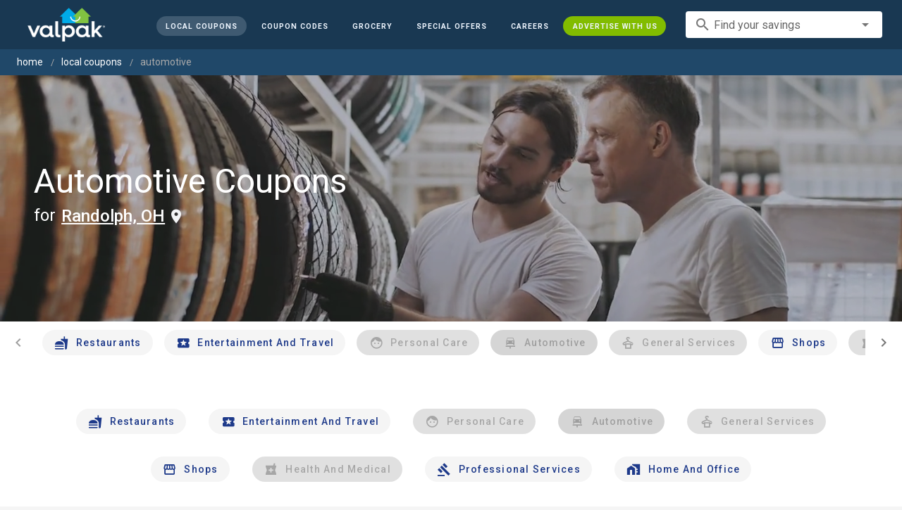

--- FILE ---
content_type: text/html; charset=utf-8
request_url: https://www.valpak.com/local/randolph-oh/automotive
body_size: 20999
content:
<!doctype html>
<html data-n-head-ssr lang="en" data-n-head="%7B%22lang%22:%7B%22ssr%22:%22en%22%7D%7D">
  <head >
    <!-- Org Schema Markup -->
    <script type="application/ld+json">
    {
      "@context": "http://schema.org/",
      "@type": "Corporation",
      "legalName": "Valpak Direct Marketing Systems, LLC",
      "name": "Valpak",
      "description": "Targeted marketing that advertises your business to the right audience for the best results. Direct mail and digital marketing solutions that work.",
      "logo": "https://cdn1.valpak.com/public/images/valpak-logo@2x.png",
      "url": "https://www.valpak.com",
      "address":{
        "type": "PostalAddress",
        "addressLocality": "St Petersburg, FL",
        "addressCountry": "US",
        "postalCode": "33716",
        "streetAddress": "1 Valpak Avenue North"
        },
      "sameAs": [
        "https://twitter.com/valpakcoupons",
        "https://www.facebook.com/Valpak",
        "https://www.linkedin.com/company/valpak/mycompany/",
        "https://www.instagram.com/valpakcoupons",
        "https://www.youtube.com/c/valpak",	
        "https://www.pinterest.com/valpak/"
      ],
      "contactPoint": [{
        "@type": "ContactPoint",
        "telephone": "+1-800-550-5025",
        "email": "corporate_communications@valpak.com",
        "contactType": "Public Relations"
      }]
    }
    </script>
    <!-- End Org Schema Markup -->

    <!-- Google tag (gtag.js) -->
    <script async src="https://www.googletagmanager.com/gtag/js?id=G-3YR1T6YS4H"></script>
    <script>function gtag(){dataLayer.push(arguments)}window.dataLayer=window.dataLayer||[],gtag("js",new Date),gtag("config","G-3YR1T6YS4H")</script>
    <!-- End Google tag (gtag.js) -->

    <!-- MomentScience -->
    <script type="module">!function(n){n.AdpxConfig={accountId:"04cce1e84e396a9f",autoLoad:!1,autoShow:!0},n.AdpxUser={}}(window.self!==window.top?window.top:window),async function(n){const o=n.document.head||n.document.body,t=n.document.createElement("script");t.type="text/javascript",t.src="https://cdn.pubtailer.com/launcher.min.js",t.importance="high",t.crossOrigin="anonymous",t.async=!0,t.id="adpx-launcher",o.appendChild(t),await new Promise((function(o){n.Adpx?o():n.document.getElementById("adpx-launcher").addEventListener("load",(function(){o()}))})),n.Adpx.init(AdpxConfig)}(window.self!==window.top?window.top:window)</script>
    <!-- End MomentScience -->
    <meta data-n-head="ssr" charset="utf-8"><meta data-n-head="ssr" name="viewport" content="width=device-width, initial-scale=1.0, minimum-scale=1.0"><meta data-n-head="ssr" name="apple-mobile-web-app-capable" content="yes"><meta data-n-head="ssr" name="og:type" content="website"><meta data-n-head="ssr" name="og:title" content="Valpak: Printable Coupons, Online Promo Codes and Local Deals"><meta data-n-head="ssr" name="og:site_name" content="Valpak | Shop Local &amp; Save Money"><meta data-n-head="ssr" name="og:description" content="Save money with local coupons for home repair, restaurants, automotive, entertainment and grocery shopping."><meta data-n-head="ssr" data-hid="charset" charset="utf-8"><meta data-n-head="ssr" data-hid="mobile-web-app-capable" name="mobile-web-app-capable" content="yes"><meta data-n-head="ssr" data-hid="apple-mobile-web-app-title" name="apple-mobile-web-app-title" content="vpcom-x"><meta data-n-head="ssr" data-hid="description" name="description" content="Save up to 50% at Local Automotive Businesses in Randolph, OH with Free Coupons from Valpak."><title>Randolph, OH Printable Free Online Automotive Coupons</title><link data-n-head="ssr" rel="icon" type="image/x-icon" href="/favicon.ico"><link data-n-head="ssr" rel="preconnect" crossorigin="true" href="https://www.googletagmanager.com"><link data-n-head="ssr" rel="preconnect" crossorigin="true" href="https://cdn1.valpak.com"><link data-n-head="ssr" rel="preconnect" crossorigin="true" href="https://fonts.gstatic.com"><link data-n-head="ssr" rel="stylesheet" type="text/css" href="https://fonts.googleapis.com/css?family=Roboto:100,300,400,500,700,900&amp;display=swap"><link data-n-head="ssr" rel="stylesheet" type="text/css" href="https://cdn.jsdelivr.net/npm/@mdi/font@latest/css/materialdesignicons.min.css"><link data-n-head="ssr" data-hid="shortcut-icon" rel="shortcut icon" href="/favicon.ico"><link data-n-head="ssr" rel="manifest" href="/_nuxt/manifest.38c8e2a7.json" data-hid="manifest"><link data-n-head="ssr" rel="canonical" href="https://www.valpak.com/local/randolph-oh/automotive"><style data-n-head="vuetify" type="text/css" id="vuetify-theme-stylesheet" nonce="undefined">.v-application a { color: #1976d2; }
.v-application .primary {
  background-color: #1976d2 !important;
  border-color: #1976d2 !important;
}
.v-application .primary--text {
  color: #1976d2 !important;
  caret-color: #1976d2 !important;
}
.v-application .primary.lighten-5 {
  background-color: #c7fdff !important;
  border-color: #c7fdff !important;
}
.v-application .primary--text.text--lighten-5 {
  color: #c7fdff !important;
  caret-color: #c7fdff !important;
}
.v-application .primary.lighten-4 {
  background-color: #a8e0ff !important;
  border-color: #a8e0ff !important;
}
.v-application .primary--text.text--lighten-4 {
  color: #a8e0ff !important;
  caret-color: #a8e0ff !important;
}
.v-application .primary.lighten-3 {
  background-color: #8ac5ff !important;
  border-color: #8ac5ff !important;
}
.v-application .primary--text.text--lighten-3 {
  color: #8ac5ff !important;
  caret-color: #8ac5ff !important;
}
.v-application .primary.lighten-2 {
  background-color: #6aaaff !important;
  border-color: #6aaaff !important;
}
.v-application .primary--text.text--lighten-2 {
  color: #6aaaff !important;
  caret-color: #6aaaff !important;
}
.v-application .primary.lighten-1 {
  background-color: #488fef !important;
  border-color: #488fef !important;
}
.v-application .primary--text.text--lighten-1 {
  color: #488fef !important;
  caret-color: #488fef !important;
}
.v-application .primary.darken-1 {
  background-color: #005eb6 !important;
  border-color: #005eb6 !important;
}
.v-application .primary--text.text--darken-1 {
  color: #005eb6 !important;
  caret-color: #005eb6 !important;
}
.v-application .primary.darken-2 {
  background-color: #00479b !important;
  border-color: #00479b !important;
}
.v-application .primary--text.text--darken-2 {
  color: #00479b !important;
  caret-color: #00479b !important;
}
.v-application .primary.darken-3 {
  background-color: #003180 !important;
  border-color: #003180 !important;
}
.v-application .primary--text.text--darken-3 {
  color: #003180 !important;
  caret-color: #003180 !important;
}
.v-application .primary.darken-4 {
  background-color: #001e67 !important;
  border-color: #001e67 !important;
}
.v-application .primary--text.text--darken-4 {
  color: #001e67 !important;
  caret-color: #001e67 !important;
}
.v-application .secondary {
  background-color: #424242 !important;
  border-color: #424242 !important;
}
.v-application .secondary--text {
  color: #424242 !important;
  caret-color: #424242 !important;
}
.v-application .secondary.lighten-5 {
  background-color: #c1c1c1 !important;
  border-color: #c1c1c1 !important;
}
.v-application .secondary--text.text--lighten-5 {
  color: #c1c1c1 !important;
  caret-color: #c1c1c1 !important;
}
.v-application .secondary.lighten-4 {
  background-color: #a6a6a6 !important;
  border-color: #a6a6a6 !important;
}
.v-application .secondary--text.text--lighten-4 {
  color: #a6a6a6 !important;
  caret-color: #a6a6a6 !important;
}
.v-application .secondary.lighten-3 {
  background-color: #8b8b8b !important;
  border-color: #8b8b8b !important;
}
.v-application .secondary--text.text--lighten-3 {
  color: #8b8b8b !important;
  caret-color: #8b8b8b !important;
}
.v-application .secondary.lighten-2 {
  background-color: #727272 !important;
  border-color: #727272 !important;
}
.v-application .secondary--text.text--lighten-2 {
  color: #727272 !important;
  caret-color: #727272 !important;
}
.v-application .secondary.lighten-1 {
  background-color: #595959 !important;
  border-color: #595959 !important;
}
.v-application .secondary--text.text--lighten-1 {
  color: #595959 !important;
  caret-color: #595959 !important;
}
.v-application .secondary.darken-1 {
  background-color: #2c2c2c !important;
  border-color: #2c2c2c !important;
}
.v-application .secondary--text.text--darken-1 {
  color: #2c2c2c !important;
  caret-color: #2c2c2c !important;
}
.v-application .secondary.darken-2 {
  background-color: #171717 !important;
  border-color: #171717 !important;
}
.v-application .secondary--text.text--darken-2 {
  color: #171717 !important;
  caret-color: #171717 !important;
}
.v-application .secondary.darken-3 {
  background-color: #000000 !important;
  border-color: #000000 !important;
}
.v-application .secondary--text.text--darken-3 {
  color: #000000 !important;
  caret-color: #000000 !important;
}
.v-application .secondary.darken-4 {
  background-color: #000000 !important;
  border-color: #000000 !important;
}
.v-application .secondary--text.text--darken-4 {
  color: #000000 !important;
  caret-color: #000000 !important;
}
.v-application .accent {
  background-color: #82b1ff !important;
  border-color: #82b1ff !important;
}
.v-application .accent--text {
  color: #82b1ff !important;
  caret-color: #82b1ff !important;
}
.v-application .accent.lighten-5 {
  background-color: #ffffff !important;
  border-color: #ffffff !important;
}
.v-application .accent--text.text--lighten-5 {
  color: #ffffff !important;
  caret-color: #ffffff !important;
}
.v-application .accent.lighten-4 {
  background-color: #f8ffff !important;
  border-color: #f8ffff !important;
}
.v-application .accent--text.text--lighten-4 {
  color: #f8ffff !important;
  caret-color: #f8ffff !important;
}
.v-application .accent.lighten-3 {
  background-color: #daffff !important;
  border-color: #daffff !important;
}
.v-application .accent--text.text--lighten-3 {
  color: #daffff !important;
  caret-color: #daffff !important;
}
.v-application .accent.lighten-2 {
  background-color: #bce8ff !important;
  border-color: #bce8ff !important;
}
.v-application .accent--text.text--lighten-2 {
  color: #bce8ff !important;
  caret-color: #bce8ff !important;
}
.v-application .accent.lighten-1 {
  background-color: #9fccff !important;
  border-color: #9fccff !important;
}
.v-application .accent--text.text--lighten-1 {
  color: #9fccff !important;
  caret-color: #9fccff !important;
}
.v-application .accent.darken-1 {
  background-color: #6596e2 !important;
  border-color: #6596e2 !important;
}
.v-application .accent--text.text--darken-1 {
  color: #6596e2 !important;
  caret-color: #6596e2 !important;
}
.v-application .accent.darken-2 {
  background-color: #467dc6 !important;
  border-color: #467dc6 !important;
}
.v-application .accent--text.text--darken-2 {
  color: #467dc6 !important;
  caret-color: #467dc6 !important;
}
.v-application .accent.darken-3 {
  background-color: #2364aa !important;
  border-color: #2364aa !important;
}
.v-application .accent--text.text--darken-3 {
  color: #2364aa !important;
  caret-color: #2364aa !important;
}
.v-application .accent.darken-4 {
  background-color: #004c90 !important;
  border-color: #004c90 !important;
}
.v-application .accent--text.text--darken-4 {
  color: #004c90 !important;
  caret-color: #004c90 !important;
}
.v-application .error {
  background-color: #ff5252 !important;
  border-color: #ff5252 !important;
}
.v-application .error--text {
  color: #ff5252 !important;
  caret-color: #ff5252 !important;
}
.v-application .error.lighten-5 {
  background-color: #ffe4d5 !important;
  border-color: #ffe4d5 !important;
}
.v-application .error--text.text--lighten-5 {
  color: #ffe4d5 !important;
  caret-color: #ffe4d5 !important;
}
.v-application .error.lighten-4 {
  background-color: #ffc6b9 !important;
  border-color: #ffc6b9 !important;
}
.v-application .error--text.text--lighten-4 {
  color: #ffc6b9 !important;
  caret-color: #ffc6b9 !important;
}
.v-application .error.lighten-3 {
  background-color: #ffa99e !important;
  border-color: #ffa99e !important;
}
.v-application .error--text.text--lighten-3 {
  color: #ffa99e !important;
  caret-color: #ffa99e !important;
}
.v-application .error.lighten-2 {
  background-color: #ff8c84 !important;
  border-color: #ff8c84 !important;
}
.v-application .error--text.text--lighten-2 {
  color: #ff8c84 !important;
  caret-color: #ff8c84 !important;
}
.v-application .error.lighten-1 {
  background-color: #ff6f6a !important;
  border-color: #ff6f6a !important;
}
.v-application .error--text.text--lighten-1 {
  color: #ff6f6a !important;
  caret-color: #ff6f6a !important;
}
.v-application .error.darken-1 {
  background-color: #df323b !important;
  border-color: #df323b !important;
}
.v-application .error--text.text--darken-1 {
  color: #df323b !important;
  caret-color: #df323b !important;
}
.v-application .error.darken-2 {
  background-color: #bf0025 !important;
  border-color: #bf0025 !important;
}
.v-application .error--text.text--darken-2 {
  color: #bf0025 !important;
  caret-color: #bf0025 !important;
}
.v-application .error.darken-3 {
  background-color: #9f0010 !important;
  border-color: #9f0010 !important;
}
.v-application .error--text.text--darken-3 {
  color: #9f0010 !important;
  caret-color: #9f0010 !important;
}
.v-application .error.darken-4 {
  background-color: #800000 !important;
  border-color: #800000 !important;
}
.v-application .error--text.text--darken-4 {
  color: #800000 !important;
  caret-color: #800000 !important;
}
.v-application .info {
  background-color: #2196f3 !important;
  border-color: #2196f3 !important;
}
.v-application .info--text {
  color: #2196f3 !important;
  caret-color: #2196f3 !important;
}
.v-application .info.lighten-5 {
  background-color: #d4ffff !important;
  border-color: #d4ffff !important;
}
.v-application .info--text.text--lighten-5 {
  color: #d4ffff !important;
  caret-color: #d4ffff !important;
}
.v-application .info.lighten-4 {
  background-color: #b5ffff !important;
  border-color: #b5ffff !important;
}
.v-application .info--text.text--lighten-4 {
  color: #b5ffff !important;
  caret-color: #b5ffff !important;
}
.v-application .info.lighten-3 {
  background-color: #95e8ff !important;
  border-color: #95e8ff !important;
}
.v-application .info--text.text--lighten-3 {
  color: #95e8ff !important;
  caret-color: #95e8ff !important;
}
.v-application .info.lighten-2 {
  background-color: #75ccff !important;
  border-color: #75ccff !important;
}
.v-application .info--text.text--lighten-2 {
  color: #75ccff !important;
  caret-color: #75ccff !important;
}
.v-application .info.lighten-1 {
  background-color: #51b0ff !important;
  border-color: #51b0ff !important;
}
.v-application .info--text.text--lighten-1 {
  color: #51b0ff !important;
  caret-color: #51b0ff !important;
}
.v-application .info.darken-1 {
  background-color: #007cd6 !important;
  border-color: #007cd6 !important;
}
.v-application .info--text.text--darken-1 {
  color: #007cd6 !important;
  caret-color: #007cd6 !important;
}
.v-application .info.darken-2 {
  background-color: #0064ba !important;
  border-color: #0064ba !important;
}
.v-application .info--text.text--darken-2 {
  color: #0064ba !important;
  caret-color: #0064ba !important;
}
.v-application .info.darken-3 {
  background-color: #004d9f !important;
  border-color: #004d9f !important;
}
.v-application .info--text.text--darken-3 {
  color: #004d9f !important;
  caret-color: #004d9f !important;
}
.v-application .info.darken-4 {
  background-color: #003784 !important;
  border-color: #003784 !important;
}
.v-application .info--text.text--darken-4 {
  color: #003784 !important;
  caret-color: #003784 !important;
}
.v-application .success {
  background-color: #4caf50 !important;
  border-color: #4caf50 !important;
}
.v-application .success--text {
  color: #4caf50 !important;
  caret-color: #4caf50 !important;
}
.v-application .success.lighten-5 {
  background-color: #dcffd6 !important;
  border-color: #dcffd6 !important;
}
.v-application .success--text.text--lighten-5 {
  color: #dcffd6 !important;
  caret-color: #dcffd6 !important;
}
.v-application .success.lighten-4 {
  background-color: #beffba !important;
  border-color: #beffba !important;
}
.v-application .success--text.text--lighten-4 {
  color: #beffba !important;
  caret-color: #beffba !important;
}
.v-application .success.lighten-3 {
  background-color: #a2ff9e !important;
  border-color: #a2ff9e !important;
}
.v-application .success--text.text--lighten-3 {
  color: #a2ff9e !important;
  caret-color: #a2ff9e !important;
}
.v-application .success.lighten-2 {
  background-color: #85e783 !important;
  border-color: #85e783 !important;
}
.v-application .success--text.text--lighten-2 {
  color: #85e783 !important;
  caret-color: #85e783 !important;
}
.v-application .success.lighten-1 {
  background-color: #69cb69 !important;
  border-color: #69cb69 !important;
}
.v-application .success--text.text--lighten-1 {
  color: #69cb69 !important;
  caret-color: #69cb69 !important;
}
.v-application .success.darken-1 {
  background-color: #2d9437 !important;
  border-color: #2d9437 !important;
}
.v-application .success--text.text--darken-1 {
  color: #2d9437 !important;
  caret-color: #2d9437 !important;
}
.v-application .success.darken-2 {
  background-color: #00791e !important;
  border-color: #00791e !important;
}
.v-application .success--text.text--darken-2 {
  color: #00791e !important;
  caret-color: #00791e !important;
}
.v-application .success.darken-3 {
  background-color: #006000 !important;
  border-color: #006000 !important;
}
.v-application .success--text.text--darken-3 {
  color: #006000 !important;
  caret-color: #006000 !important;
}
.v-application .success.darken-4 {
  background-color: #004700 !important;
  border-color: #004700 !important;
}
.v-application .success--text.text--darken-4 {
  color: #004700 !important;
  caret-color: #004700 !important;
}
.v-application .warning {
  background-color: #fb8c00 !important;
  border-color: #fb8c00 !important;
}
.v-application .warning--text {
  color: #fb8c00 !important;
  caret-color: #fb8c00 !important;
}
.v-application .warning.lighten-5 {
  background-color: #ffff9e !important;
  border-color: #ffff9e !important;
}
.v-application .warning--text.text--lighten-5 {
  color: #ffff9e !important;
  caret-color: #ffff9e !important;
}
.v-application .warning.lighten-4 {
  background-color: #fffb82 !important;
  border-color: #fffb82 !important;
}
.v-application .warning--text.text--lighten-4 {
  color: #fffb82 !important;
  caret-color: #fffb82 !important;
}
.v-application .warning.lighten-3 {
  background-color: #ffdf67 !important;
  border-color: #ffdf67 !important;
}
.v-application .warning--text.text--lighten-3 {
  color: #ffdf67 !important;
  caret-color: #ffdf67 !important;
}
.v-application .warning.lighten-2 {
  background-color: #ffc24b !important;
  border-color: #ffc24b !important;
}
.v-application .warning--text.text--lighten-2 {
  color: #ffc24b !important;
  caret-color: #ffc24b !important;
}
.v-application .warning.lighten-1 {
  background-color: #ffa72d !important;
  border-color: #ffa72d !important;
}
.v-application .warning--text.text--lighten-1 {
  color: #ffa72d !important;
  caret-color: #ffa72d !important;
}
.v-application .warning.darken-1 {
  background-color: #db7200 !important;
  border-color: #db7200 !important;
}
.v-application .warning--text.text--darken-1 {
  color: #db7200 !important;
  caret-color: #db7200 !important;
}
.v-application .warning.darken-2 {
  background-color: #bb5900 !important;
  border-color: #bb5900 !important;
}
.v-application .warning--text.text--darken-2 {
  color: #bb5900 !important;
  caret-color: #bb5900 !important;
}
.v-application .warning.darken-3 {
  background-color: #9d4000 !important;
  border-color: #9d4000 !important;
}
.v-application .warning--text.text--darken-3 {
  color: #9d4000 !important;
  caret-color: #9d4000 !important;
}
.v-application .warning.darken-4 {
  background-color: #802700 !important;
  border-color: #802700 !important;
}
.v-application .warning--text.text--darken-4 {
  color: #802700 !important;
  caret-color: #802700 !important;
}</style><link rel="preload" href="/_nuxt/7114302.js" as="script"><link rel="preload" href="/_nuxt/35606b0.js" as="script"><link rel="preload" href="/_nuxt/css/32a2f73.css" as="style"><link rel="preload" href="/_nuxt/f4d81d5.js" as="script"><link rel="preload" href="/_nuxt/css/ba6f4b1.css" as="style"><link rel="preload" href="/_nuxt/8696f12.js" as="script"><link rel="preload" href="/_nuxt/css/b10e234.css" as="style"><link rel="preload" href="/_nuxt/18d56be.js" as="script"><link rel="preload" href="/_nuxt/css/a653d42.css" as="style"><link rel="preload" href="/_nuxt/25bfe66.js" as="script"><link rel="preload" href="/_nuxt/css/d206c50.css" as="style"><link rel="preload" href="/_nuxt/b7acebb.js" as="script"><link rel="preload" href="/_nuxt/css/8d63f49.css" as="style"><link rel="preload" href="/_nuxt/cf292b9.js" as="script"><link rel="preload" href="/_nuxt/css/c1caacd.css" as="style"><link rel="preload" href="/_nuxt/f1153ad.js" as="script"><link rel="preload" href="/_nuxt/16377db.js" as="script"><link rel="preload" href="/_nuxt/d5f8a4e.js" as="script"><link rel="preload" href="/_nuxt/a09212f.js" as="script"><link rel="stylesheet" href="/_nuxt/css/32a2f73.css"><link rel="stylesheet" href="/_nuxt/css/ba6f4b1.css"><link rel="stylesheet" href="/_nuxt/css/b10e234.css"><link rel="stylesheet" href="/_nuxt/css/a653d42.css"><link rel="stylesheet" href="/_nuxt/css/d206c50.css"><link rel="stylesheet" href="/_nuxt/css/8d63f49.css"><link rel="stylesheet" href="/_nuxt/css/c1caacd.css">
  </head>
  <body >
    <div data-server-rendered="true" id="__nuxt"><!----><div id="__layout"><div data-app="true" data-fetch-key="data-v-404920ae:0" id="vpcom" class="v-application v-application--is-ltr theme--light" data-v-404920ae><div class="v-application--wrap"><div data-v-3f206b0a data-v-404920ae><header class="z-40 v-sheet theme--light v-toolbar v-app-bar v-app-bar--elevate-on-scroll v-app-bar--fixed v-app-bar--hide-shadow bg-theme-dk-blue" style="height:70px;margin-top:0px;transform:translateY(0px);left:0px;right:0px;" data-v-3f206b0a><div class="v-toolbar__content" style="height:70px;"><div class="flex flex-row flex-nowrap w-full items-center justify-between" data-v-3f206b0a><button type="button" aria-label="menu" class="lg:hidden v-btn v-btn--icon v-btn--round theme--dark v-size--small" data-v-3f206b0a><span class="v-btn__content"><span class="icon-text-search" data-v-3f206b0a></span></span></button> <div class="v-toolbar__title brand justify-center flex-grow" data-v-3f206b0a><a href="/" class="nuxt-link-active" data-v-3f206b0a><img src="/_nuxt/img/valpak-logo-reversed.199b826.png" alt="Valpak" width="110" height="290" data-v-3f206b0a></a></div> <div class="spacer hidden lg:block" data-v-3f206b0a></div> <a href="/local/randolph-oh" aria-current="page" class="navlink text-blue-50 mx-1 mt-1 hidden lg:inline-flex v-btn--active v-btn v-btn--rounded v-btn--router v-btn--text theme--light v-size--small" data-v-3f206b0a><span class="v-btn__content"><span class="text-xxs" data-v-3f206b0a>Local Coupons</span></span></a> <!----> <a href="/coupon-codes" class="navlink text-blue-50 mx-1 mt-1 hidden lg:inline-flex v-btn v-btn--rounded v-btn--router v-btn--text theme--light v-size--small" data-v-3f206b0a><span class="v-btn__content"><span class="text-xxs" data-v-3f206b0a>Coupon Codes</span></span></a> <a href="/grocery-coupons" title="Grocery Coupons" class="navlink text-blue-50 mx-1 mt-1 hidden lg:inline-flex v-btn v-btn--rounded v-btn--router v-btn--text theme--light v-size--small" data-v-3f206b0a><span class="v-btn__content"><span class="text-xxs" data-v-3f206b0a>Grocery</span></span></a> <div data-v-3f206b0a><div class="hidden lg:inline-flex"><div class="v-menu"><button type="button" role="button" aria-haspopup="true" aria-expanded="false" class="navlink text-blue-50 mx-1 mt-1 hidden lg:inline-flex v-btn v-btn--rounded v-btn--text theme--light v-size--small"><span class="v-btn__content"><span class="text-xxs">Special Offers</span></span></button><!----></div></div></div> <a href="/advertise/careers" target="_blank" class="navlink text-blue-50 mx-1 mt-1 hidden lg:inline-flex v-btn v-btn--rounded v-btn--text theme--light v-size--small" data-v-3f206b0a><span class="v-btn__content"><span class="text-xxs" data-v-3f206b0a>Careers</span></span></a> <a href="/advertise" target="_blank" class="navlink text-blue-50 mx-1 mt-1 hidden lg:inline-flex bg-brand-green v-btn v-btn--rounded v-btn--text theme--light v-size--small" data-v-3f206b0a><span class="v-btn__content"><span class="text-xxs" data-v-3f206b0a>Advertise With Us</span></span></a> <div class="flex flex-row flexwrap items-center lg:flex-nowrap lg:ml-3 hidden lg:inline-flex" data-v-42d1d118 data-v-3f206b0a><div class="v-input lg:mx-3 text-sm v-input--hide-details v-input--dense theme--light v-text-field v-text-field--single-line v-text-field--solo v-text-field--solo-flat v-text-field--enclosed v-text-field--placeholder v-select v-autocomplete" data-v-42d1d118><div class="v-input__control"><div role="combobox" aria-haspopup="listbox" aria-expanded="false" aria-owns="list-17749952" class="v-input__slot"><div class="v-input__prepend-inner"><div class="v-input__icon v-input__icon--prepend-inner"><i aria-hidden="true" class="v-icon notranslate material-icons theme--light">search</i></div></div><div class="v-select__slot"><label for="input-17749952" class="v-label theme--light" style="left:0px;right:auto;position:absolute;">Find your savings</label><input id="input-17749952" type="text" autocomplete="off"><div class="v-input__append-inner"><div class="v-input__icon v-input__icon--append"><i aria-hidden="true" class="v-icon notranslate mdi mdi-menu-down theme--light"></i></div></div><input type="hidden"></div><div class="v-menu"><!----></div></div></div></div></div> <div class="text-center flex-shrink" style="display:none;min-width:28px;" data-v-36428b72 data-v-3f206b0a><div role="dialog" class="v-dialog__container" data-v-36428b72><button type="button" aria-label="favorites" role="button" aria-haspopup="true" aria-expanded="false" class="deeppink v-btn v-btn--icon v-btn--round theme--light v-size--small" data-v-36428b72><span class="v-btn__content"><i aria-hidden="true" class="v-icon notranslate material-icons theme--light" data-v-36428b72>favorite_border</i></span></button><!----></div></div></div></div></header> <div data-v-1e775b04 data-v-3f206b0a><ol vocab="http://schema.org/" typeof="BreadcrumbList" class="bg-theme-blue py-2 text-sm shim" data-v-1e775b04><li property="itemListElement" typeof="ListItem" data-v-1e775b04><a property="item" typeof="WebPage" href="https://www.valpak.com" data-v-1e775b04><span property="name" data-v-1e775b04>home</span></a> <meta property="position" content="1" data-v-1e775b04></li> <li property="itemListElement" typeof="ListItem" data-v-1e775b04><a href="/local/randolph-oh" property="item" typeof="WebPage" class="nuxt-link-active" data-v-1e775b04><span property="name" class="lowercase" data-v-1e775b04>Local Coupons</span></a> <meta property="position" content="2" data-v-1e775b04></li><li property="itemListElement" typeof="ListItem" data-v-1e775b04><a href="/local/randolph-oh/automotive" aria-current="page" property="item" typeof="WebPage" class="nuxt-link-exact-active nuxt-link-active disabled" data-v-1e775b04><span property="name" class="lowercase" data-v-1e775b04>automotive</span></a> <meta property="position" content="3" data-v-1e775b04></li></ol></div> <aside class="posTop opacity-95 z-40 v-navigation-drawer v-navigation-drawer--close v-navigation-drawer--fixed v-navigation-drawer--is-mobile v-navigation-drawer--temporary theme--light bg-theme-dk-blue" style="height:100%;top:0px;transform:translateX(-100%);width:307px;" data-v-3f206b0a><div class="v-navigation-drawer__content"><div class="px-3 pt-4 pb-3" data-v-3f206b0a><div class="flex flex-row flexwrap items-center lg:flex-nowrap lg:ml-3" data-v-42d1d118 data-v-3f206b0a><div class="v-input lg:mx-3 text-sm v-input--hide-details v-input--dense theme--light v-text-field v-text-field--single-line v-text-field--solo v-text-field--solo-flat v-text-field--enclosed v-text-field--placeholder v-select v-autocomplete" data-v-42d1d118><div class="v-input__control"><div role="combobox" aria-haspopup="listbox" aria-expanded="false" aria-owns="list-17749965" class="v-input__slot"><div class="v-input__prepend-inner"><div class="v-input__icon v-input__icon--prepend-inner"><i aria-hidden="true" class="v-icon notranslate material-icons theme--light">search</i></div></div><div class="v-select__slot"><label for="input-17749965" class="v-label theme--light" style="left:0px;right:auto;position:absolute;">Find your savings</label><input id="input-17749965" type="text" autocomplete="off"><div class="v-input__append-inner"><div class="v-input__icon v-input__icon--append"><i aria-hidden="true" class="v-icon notranslate mdi mdi-menu-down theme--light"></i></div></div><input type="hidden"></div><div class="v-menu"><!----></div></div></div></div></div></div> <div role="list" class="v-list v-sheet theme--dark v-list--dense v-list--nav" data-v-3f206b0a><div role="listbox" class="v-item-group theme--dark v-list-item-group" data-v-3f206b0a><div class="rounded border border-gray-400 textcenter mx-1 mb-6" data-v-3f206b0a><button type="button" class="text-base font-semibold capitalize p-0 pb-1 v-btn v-btn--text theme--dark v-size--default" data-v-3f206b0a><span class="v-btn__content"><span class="tracking-normal" data-v-3f206b0a>Randolph, OH</span></span></button> <span class="icon-location_on text-xl relative -left-1 top-1" data-v-3f206b0a></span></div> <a href="/local/randolph-oh" aria-current="page" tabindex="0" role="option" aria-selected="false" class="text-base brand-lt-blue v-list-item--active v-list-item v-list-item--link theme--dark" data-v-3f206b0a>
          Local Coupons
        </a> <!----> <a href="/coupon-codes" tabindex="0" role="option" aria-selected="false" class="text-base v-list-item v-list-item--link theme--dark" data-v-3f206b0a>
          Coupon Codes
        </a> <a href="/grocery-coupons" tabindex="0" role="option" aria-selected="false" class="text-base v-list-item v-list-item--link theme--dark" data-v-3f206b0a>
          Grocery Coupons
        </a> <div data-v-3f206b0a><div class="lg:hidden"><div class="mx-2 my-3 border-t border-gray-500"></div> <!----> <a tabindex="0" href="/legoland" role="option" aria-selected="false" class="pb-1 v-list-item v-list-item--link theme--dark"><div class="v-list-item__title inline-flex items-center text-sm"><img src="https://cdn1.valpak.com/icons/legoland-icon.svg" alt="" height="28" width="28" class="w-6 mr-3">LEGOLAND Coupons
      </div></a> <a tabindex="0" href="/madame-tussauds" role="option" aria-selected="false" class="pb-1 v-list-item v-list-item--link theme--dark"><div class="v-list-item__title inline-flex items-center text-sm"><img src="https://cdn1.valpak.com/icons/madame-tussauds-icon.webp" alt="" height="28" width="28" class="w-6 mr-3">Madame Tussauds Coupons
      </div></a> <a tabindex="0" href="/sea-life-aquarium" role="option" aria-selected="false" class="pb-1 v-list-item v-list-item--link theme--dark"><div class="v-list-item__title inline-flex items-center text-sm"><img src="https://cdn1.valpak.com/icons/sea-life-icon.webp" alt="" height="28" width="28" class="w-6 mr-3">Sea Life Aquarium Coupons
      </div></a> <a tabindex="0" href="/lego-discovery-center" role="option" aria-selected="false" class="pb-1 v-list-item v-list-item--link theme--dark"><div class="v-list-item__title inline-flex items-center text-sm"><img src="https://cdn1.valpak.com/icons/legoland-icon.svg" alt="" height="28" width="28" class="w-6 mr-3">LEGO Discovery Center Coupons
      </div></a> <a tabindex="0" href="/legoland-discovery-center" role="option" aria-selected="false" class="pb-1 v-list-item v-list-item--link theme--dark"><div class="v-list-item__title inline-flex items-center text-sm"><img src="https://cdn1.valpak.com/icons/legoland-icon.svg" alt="" height="28" width="28" class="w-6 mr-3">LEGOLAND Discovery Center Coupons
      </div></a> <a tabindex="0" href="/home-improvement" role="option" aria-selected="false" class="pb-1 v-list-item v-list-item--link theme--dark"><div class="v-list-item__title inline-flex items-center text-sm"><img src="https://cdn1.valpak.com/icons/home-icon.svg" alt="" height="28" width="28" class="w-6 mr-3">Home Improvement Coupons
      </div></a> <a tabindex="0" href="/pizza" role="option" aria-selected="false" class="pb-1 v-list-item v-list-item--link theme--dark"><div class="v-list-item__title inline-flex items-center text-sm"><img src="https://cdn1.valpak.com/icons/pizza-icon.svg" alt="" height="28" width="28" class="w-10 mr-1 -ml-2">Pizza Coupons
      </div></a> <a tabindex="0" href="/tacos" role="option" aria-selected="false" class="pb-1 v-list-item v-list-item--link theme--dark"><div class="v-list-item__title inline-flex items-center text-sm"><img src="https://cdn1.valpak.com/icons/taco-icon.svg" alt="" height="28" width="28" class="w-6 mr-3">Taco Coupons
      </div></a> <a tabindex="0" href="/football" role="option" aria-selected="false" class="pb-1 v-list-item v-list-item--link theme--dark"><div class="v-list-item__title inline-flex items-center text-sm"><img src="https://cdn1.valpak.com/icons/football-icon.svg" alt="" height="28" width="28" class="w-6 mr-3">Football Coupons
      </div></a></div></div> <div class="mx-2 my-3 border-t border-gray-500" data-v-3f206b0a></div> <a tabindex="0" href="/advertise" target="_blank" role="option" aria-selected="false" class="text-base mx-2 bg-brand-green v-list-item v-list-item--link theme--dark" data-v-3f206b0a><span class="mx-auto" data-v-3f206b0a>Advertise With Us</span></a></div></div></div><div class="v-navigation-drawer__border"></div></aside> <div role="dialog" class="v-dialog__container" data-v-3f206b0a><!----></div></div> <div class="main-content" data-v-404920ae><div data-v-404920ae><div><!----> <section><aside><div><div class="cat-hero v-sheet theme--light bg-theme-local" data-v-3b21112e><video autoplay="autoplay" muted="muted" playsinline="" src="" type="video/mp4" class="cat-video" data-v-3b21112e></video> <div class="v-responsive banner flex align-center mx-6 z-10" data-v-3b21112e><div class="v-responsive__content text-3xl sm:text-5xl lg:mx-6" data-v-3b21112e><h2 class="leading-8 md:leading-none text-left text-white" data-v-3b21112e><span class="block" data-v-3b21112e>
          Automotive Coupons
        </span> <span class="text-lg sm:text-2xl relative -top-1 md:-top-2 text-left text-white" data-v-3b21112e>
          for
        </span> <button type="button" class="underline capitalize text-lg sm:text-2xl text-left text-white p-0 pb-1 v-btn v-btn--text theme--light v-size--default" data-v-3b21112e><span class="v-btn__content"><span class="tracking-normal" data-v-3b21112e>Randolph, OH</span></span></button> <span class="icon-location_on text-gray-100 text-2xl relative -left-2 md:-top-1" data-v-3b21112e></span></h2></div></div> <div class="cat-bg" data-v-3b21112e></div></div> <div class="mx-auto"><div class="my-3 mx-auto v-item-group theme--light v-slide-group"><div class="v-slide-group__prev v-slide-group__prev--disabled"><i aria-hidden="true" class="v-icon notranslate v-icon--disabled material-icons theme--light">chevron_left</i></div><div class="v-slide-group__wrapper"><div class="v-slide-group__content"><a href="/local/randolph-oh/restaurants" class="text-blue-900 capitalize mx-2 v-btn v-btn--has-bg v-btn--rounded v-btn--router theme--light v-size--default"><span class="v-btn__content"><span class="icon-fastfood text-xl"></span> <span class="ml-2">Restaurants</span></span></a><a href="/local/randolph-oh/entertainment-and-travel" class="text-blue-900 capitalize mx-2 v-btn v-btn--has-bg v-btn--rounded v-btn--router theme--light v-size--default"><span class="v-btn__content"><span class="icon-local_attraction text-xl"></span> <span class="ml-2">Entertainment and Travel</span></span></a><a href="/local/randolph-oh/personal-care" class="text-blue-900 capitalize mx-2 v-btn v-btn--disabled v-btn--has-bg v-btn--rounded v-btn--router theme--light v-size--default"><span class="v-btn__content"><span class="icon-face text-xl"></span> <span class="ml-2">Personal Care</span></span></a><a href="/local/randolph-oh/automotive" aria-current="page" class="text-blue-900 capitalize mx-2 v-btn--active v-btn v-btn--disabled v-btn--has-bg v-btn--rounded v-btn--router theme--light v-size--default"><span class="v-btn__content"><span class="icon-car_repair text-xl"></span> <span class="ml-2">Automotive</span></span></a><a href="/local/randolph-oh/general-services" class="text-blue-900 capitalize mx-2 v-btn v-btn--disabled v-btn--has-bg v-btn--rounded v-btn--router theme--light v-size--default"><span class="v-btn__content"><span class="icon-dry_cleaning1 text-xl"></span> <span class="ml-2">General Services</span></span></a><a href="/local/randolph-oh/shops" class="text-blue-900 capitalize mx-2 v-btn v-btn--has-bg v-btn--rounded v-btn--router theme--light v-size--default"><span class="v-btn__content"><span class="icon-storefront text-xl"></span> <span class="ml-2">Shops</span></span></a><a href="/local/randolph-oh/health-and-medical" class="text-blue-900 capitalize mx-2 v-btn v-btn--disabled v-btn--has-bg v-btn--rounded v-btn--router theme--light v-size--default"><span class="v-btn__content"><span class="icon-local_pharmacy text-xl"></span> <span class="ml-2">Health and Medical</span></span></a><a href="/local/randolph-oh/professional-services" class="text-blue-900 capitalize mx-2 v-btn v-btn--has-bg v-btn--rounded v-btn--router theme--light v-size--default"><span class="v-btn__content"><span class="icon-gavel text-xl"></span> <span class="ml-2">Professional Services</span></span></a><a href="/local/randolph-oh/home-and-office" class="text-blue-900 capitalize mx-2 v-btn v-btn--has-bg v-btn--rounded v-btn--router theme--light v-size--default"><span class="v-btn__content"><span class="icon-home_work text-xl"></span> <span class="ml-2">Home and Office</span></span></a></div></div><div class="v-slide-group__next v-slide-group__next--disabled"><i aria-hidden="true" class="v-icon notranslate v-icon--disabled material-icons theme--light">chevron_right</i></div></div></div> <!----> <section><!----></section> <section class="bg-gray-50"><!----></section> <div class="flex flex-wrap justify-center coupon-container py-12"><a href="/local/randolph-oh/restaurants" class="flex flex-col m-4 align-middle text-blue-900 capitalize max-w-min v-btn v-btn--has-bg v-btn--rounded v-btn--router theme--light v-size--default"><span class="v-btn__content"><span class="icon-fastfood text-xl"></span> <span class="ml-2">Restaurants</span></span></a><a href="/local/randolph-oh/entertainment-and-travel" class="flex flex-col m-4 align-middle text-blue-900 capitalize max-w-min v-btn v-btn--has-bg v-btn--rounded v-btn--router theme--light v-size--default"><span class="v-btn__content"><span class="icon-local_attraction text-xl"></span> <span class="ml-2">Entertainment and Travel</span></span></a><a href="/local/randolph-oh/personal-care" class="flex flex-col m-4 align-middle text-blue-900 capitalize max-w-min v-btn v-btn--disabled v-btn--has-bg v-btn--rounded v-btn--router theme--light v-size--default"><span class="v-btn__content"><span class="icon-face text-xl"></span> <span class="ml-2">Personal Care</span></span></a><a href="/local/randolph-oh/automotive" aria-current="page" class="flex flex-col m-4 align-middle text-blue-900 capitalize max-w-min v-btn--active v-btn v-btn--disabled v-btn--has-bg v-btn--rounded v-btn--router theme--light v-size--default"><span class="v-btn__content"><span class="icon-car_repair text-xl"></span> <span class="ml-2">Automotive</span></span></a><a href="/local/randolph-oh/general-services" class="flex flex-col m-4 align-middle text-blue-900 capitalize max-w-min v-btn v-btn--disabled v-btn--has-bg v-btn--rounded v-btn--router theme--light v-size--default"><span class="v-btn__content"><span class="icon-dry_cleaning1 text-xl"></span> <span class="ml-2">General Services</span></span></a><a href="/local/randolph-oh/shops" class="flex flex-col m-4 align-middle text-blue-900 capitalize max-w-min v-btn v-btn--has-bg v-btn--rounded v-btn--router theme--light v-size--default"><span class="v-btn__content"><span class="icon-storefront text-xl"></span> <span class="ml-2">Shops</span></span></a><a href="/local/randolph-oh/health-and-medical" class="flex flex-col m-4 align-middle text-blue-900 capitalize max-w-min v-btn v-btn--disabled v-btn--has-bg v-btn--rounded v-btn--router theme--light v-size--default"><span class="v-btn__content"><span class="icon-local_pharmacy text-xl"></span> <span class="ml-2">Health and Medical</span></span></a><a href="/local/randolph-oh/professional-services" class="flex flex-col m-4 align-middle text-blue-900 capitalize max-w-min v-btn v-btn--has-bg v-btn--rounded v-btn--router theme--light v-size--default"><span class="v-btn__content"><span class="icon-gavel text-xl"></span> <span class="ml-2">Professional Services</span></span></a><a href="/local/randolph-oh/home-and-office" class="flex flex-col m-4 align-middle text-blue-900 capitalize max-w-min v-btn v-btn--has-bg v-btn--rounded v-btn--router theme--light v-size--default"><span class="v-btn__content"><span class="icon-home_work text-xl"></span> <span class="ml-2">Home and Office</span></span></a></div></div></aside></section> <section class="section p-0"><div class="p-8 sm:p-16"><div class="flex flex-col sm:flex-row max-w-4xl mx-auto text-center md:text-left"><div class="w-full sm:w-1/3"><img src="/_nuxt/img/store-icon.650a47a.svg" alt="store icon" class="mx-auto w-40 mb-4"></div> <div class="pl-3 pr-8 sm:text-left"><h2 class="text-2xl sm:text-3xl text-brand-dk-blue leading-none mb-4 font-semibold sm:text-left">
        Let us introduce you to the neighborhood!
      </h2> <p class="text-base sm:text-left">
        Valpak is at the heart of communities across America, helping people
        save, businesses grow and neighborhoods thrive through a network of
        franchisees in the U.S.
      </p> <a href="/advertise" target="_blank" class="text-blue-50 mt-1 mb-2 bg-brand-dk-blue normal-case font-semibold v-btn v-btn--rounded v-btn--text theme--light v-size--large"><span class="v-btn__content">
        Grow Your Business With Valpak
      </span></a></div></div></div></section></div></div></div> <footer class="v-footer flex flex-col min-w-full p-0 bg-theme-dk-blue v-sheet theme--light" data-v-404920ae><div class="sm:px-6"><div class="flex flex-row flex-wrap mt-8 justify-center"><a href="/advertise" target="_blank" title="Advertise" class="text-xs text-blue-50 mx-1 v-btn v-btn--rounded v-btn--text theme--light v-size--default"><span class="v-btn__content">
        Advertise
      </span></a><a href="/about-valpak" title="About" class="text-xs text-blue-50 mx-1 v-btn v-btn--rounded v-btn--router v-btn--text theme--light v-size--default"><span class="v-btn__content">
        About
      </span></a><a href="/advertise/careers" target="_blank" title="Careers" class="text-xs text-blue-50 mx-1 v-btn v-btn--rounded v-btn--text theme--light v-size--default"><span class="v-btn__content">
        Careers
      </span></a><a href="/franchise-opportunities" title="Franchising" class="text-xs text-blue-50 mx-1 v-btn v-btn--rounded v-btn--router v-btn--text theme--light v-size--default"><span class="v-btn__content">
        Franchising
      </span></a><a href="/newsroom" title="Newsroom" class="text-xs text-blue-50 mx-1 v-btn v-btn--rounded v-btn--router v-btn--text theme--light v-size--default"><span class="v-btn__content">
        Newsroom
      </span></a><a href="/community-service" title="Community" class="text-xs text-blue-50 mx-1 v-btn v-btn--rounded v-btn--router v-btn--text theme--light v-size--default"><span class="v-btn__content">
        Community
      </span></a></div> <div class="flex flex-row flex-wrap mt-2 justify-center"><a href="https://www.facebook.com/Valpak" target="_blank" title="Valpak Facebook" rel="noopener" class="mx-2 text-blue-50 v-btn v-btn--icon v-btn--round theme--light v-size--default"><span class="v-btn__content"><span class="icon-facebook text-2xl"></span></span></a><a href="https://twitter.com/valpakcoupons" target="_blank" title="Valpak Twitter" rel="noopener" class="mx-2 text-blue-50 v-btn v-btn--icon v-btn--round theme--light v-size--default"><span class="v-btn__content"><span class="icon-x-twitter text-2xl"></span></span></a><a href="https://www.youtube.com/c/valpak" target="_blank" title="Valpak YouTube Channel" rel="noopener" class="mx-2 text-blue-50 v-btn v-btn--icon v-btn--round theme--light v-size--default"><span class="v-btn__content"><span class="icon-youtube text-2xl"></span></span></a><a href="/mobile-apps" title="Save money with the Valpak Mobile App" class="mx-2 text-blue-50 v-btn v-btn--icon v-btn--round v-btn--router theme--light v-size--default"><span class="v-btn__content"><span class="icon-phone_iphone text-2xl"></span></span></a></div> <div class="flex flex-row flex-wrap mt-10 justify-center"><a href="/copyright" title="Legal" class="capitalize text-blue-50 mx-1 px-1 focus:underline v-btn v-btn--router v-btn--text theme--light v-size--small"><span class="v-btn__content">
        Legal
      </span></a><a href="/terms-of-use" title="Terms" class="capitalize text-blue-50 mx-1 px-1 focus:underline v-btn v-btn--router v-btn--text theme--light v-size--small"><span class="v-btn__content">
        Terms
      </span></a><a href="/privacy-policy" title="Privacy" class="capitalize text-blue-50 mx-1 px-1 focus:underline v-btn v-btn--router v-btn--text theme--light v-size--small"><span class="v-btn__content">
        Privacy
      </span></a><a href="/sustainability" title="Sustainability" class="capitalize text-blue-50 mx-1 px-1 focus:underline v-btn v-btn--router v-btn--text theme--light v-size--small"><span class="v-btn__content">
        Sustainability
      </span></a><a href="/request-envelope" title="Request Envelope" class="capitalize text-blue-50 mx-1 px-1 focus:underline v-btn v-btn--router v-btn--text theme--light v-size--small"><span class="v-btn__content">
        Request Envelope
      </span></a><a href="/remove-address" title="Address Removal" class="capitalize text-blue-50 mx-1 px-1 focus:underline v-btn v-btn--router v-btn--text theme--light v-size--small"><span class="v-btn__content">
        Address Removal
      </span></a><a href="/cpa/california" title="Do Not Sell My Info (CA Residents Only)" class="capitalize text-blue-50 mx-1 px-1 focus:underline v-btn v-btn--router v-btn--text theme--light v-size--small"><span class="v-btn__content">
        Do Not Sell My Info (CA Residents Only)
      </span></a></div></div> <div class="w-full py-2 mt-6 bg-gray-800"><h3 class="text-sm opacity-60 text-center text-blue-50">
      © 2026 All Rights Reserved
    </h3></div></footer> <!----> <!----> <!----></div></div></div></div><script>window.__NUXT__=(function(a,b,c,d,e,f,g,h,i,j,k,l,m,n,o,p,q,r,s,t,u,v,w,x,y,z,A,B,C,D,E,F,G,H,I,J,K,L,M,N,O,P,Q,R,S,T,U,V,W,X,Y,Z,_,$,aa,ab,ac,ad,ae,af,ag,ah,ai,aj,ak,al,am,an,ao,ap,aq,ar,as,at,au,av,aw,ax,ay,az,aA,aB,aC,aD,aE,aF,aG,aH,aI,aJ,aK,aL,aM,aN,aO,aP,aQ,aR,aS,aT,aU,aV,aW,aX,aY,aZ,a_,a$,ba,bb,bc,bd,be,bf,bg,bh,bi,bj,bk,bl,bm,bn,bo,bp,bq,br,bs,bt,bu,bv,bw,bx,by,bz,bA,bB,bC,bD,bE,bF,bG,bH,bI,bJ,bK,bL,bM,bN,bO,bP,bQ,bR,bS,bT,bU,bV,bW,bX,bY,bZ,b_,b$,ca,cb,cc,cd,ce,cf,cg,ch,ci,cj,ck,cl,cm,cn,co,cp,cq,cr,cs,ct,cu,cv,cw,cx,cy,cz,cA,cB,cC,cD,cE,cF,cG,cH,cI,cJ,cK,cL,cM,cN,cO,cP,cQ,cR,cS,cT,cU,cV,cW,cX,cY,cZ,c_,c$,da,db,dc,dd,de,df,dg,dh,di,dj,dk,dl,dm,dn,do0,dp,dq,dr,ds,dt,du,dv,dw,dx,dy,dz,dA,dB,dC,dD,dE,dF,dG,dH,dI,dJ,dK,dL,dM,dN,dO,dP){return {layout:"default",data:[{}],fetch:{"data-v-404920ae:0":{}},error:b,state:{error:{serverInit:{hasError:a,errMsg:b},localOffers:{hasError:a,errMsg:b},localServices:{hasError:a,errMsg:b},clippOffers:{hasError:a,errMsg:b},bpp:{hasError:a,errMsg:b},geoLookup:{hasError:a,errMsg:b},sdcTopOffers:{hasError:a,errMsg:b},sdcMerchantsOffers:{hasError:a,errMsg:b},sdcCategoryOffers:{hasError:a,errMsg:b},sdcCategoryMerchants:{hasError:a,errMsg:b},featuredBrands:{hasError:a,errMsg:b},newsroom:{hasError:a,errMsg:b},billboards:{hasError:a,errMsg:b},specialtyLinks:{hasError:a,errMsg:b}},location:{city:"Randolph",state:r,zip:"44265",coords:{lat:41.032898,lng:-81.2482}},offerCategories:[{title:"All",slug:e,icon:"apps",id:100},{title:"Restaurants",slug:aj,icon:ak,id:v},{title:"Entertainment and Travel",slug:al,icon:am,id:an},{title:"Personal Care",slug:"personal-care",icon:ao,id:103},{title:ap,slug:aq,icon:ar,id:101},{title:"General Services",slug:"general-services",icon:"dry_cleaning1",id:109},{title:"Shops",slug:"shops",icon:"storefront",id:z},{title:"Health and Medical",slug:"health-and-medical",icon:as,id:102},{title:"Professional Services",slug:"professional-services",icon:"gavel",id:B},{title:"Home and Office",slug:at,icon:"home_work",id:s}],sdcCategories:[{title:"Apparel and Accessories",slug:"apparel-accessories",icon:"user-tie",id:f},{title:"Arts and Entertainment",slug:"arts-entertainment",icon:am,id:w},{title:ap,slug:aq,icon:ar,id:t},{title:"Beauty and Personal Care",slug:"beauty-personal-care",icon:ao,id:4},{title:"Books, Music and Video",slug:"books-music-video",icon:"movie_filter",id:5},{title:"Business",slug:"business",icon:"apartment",id:6},{title:"Cellular Phone Services",slug:"cellular-phone-services",icon:"phone_iphone",id:7},{title:"Computers and Software",slug:"computers-software",icon:"laptop_mac",id:8},{title:"Education and Training",slug:"education-training",icon:"school",id:9},{title:"Electronics",slug:"electronics",icon:"offline_bolt",id:10},{title:"Flowers and Gifts",slug:"flowers-gifts",icon:"local_florist",id:au},{title:"Food and Beverage",slug:"food-beverage",icon:ak,id:12},{title:"Groceries",slug:"groceries",icon:"local_grocery_store",id:13},{title:"Health and Medicine",slug:"health-medicine",icon:as,id:14},{title:"Home and Garden",slug:"home-garden",icon:"spa",id:av},{title:"Kids and Baby",slug:"kids-baby",icon:"child_friendly",id:16},{title:"Seasonal",slug:"seasonal",icon:"ac_unit",id:17},{title:"Sports and Recreation",slug:"sports-recreation",icon:"sports_tennis",id:18},{title:"Toys and Games",slug:"toys-games",icon:"sports_esports",id:ad},{title:"Travel",slug:"travel",icon:"airplanemode_on",id:20}],localOffers:[{json_cpnType:h,componentUID:aw,businessName:"La Terraza",title:b,description:e,offerURL:C,logoURL:"https:\u002F\u002Fcdn1.valpak.com\u002Fimg\u002Fprint\u002FLaTerrazaMexicanBarAndGrillBlackLogo_4CTI.tif",offerExpirationDate:b,displayExpiration:d,franchiseCountry:g,featureMap:{},valpakListingType:i,orgIds:[747451],distance:ax,businessProfileId:ay,bppUrl:C,urlBppName:"la-terraza",configId:1914586,configDetailId:az,configDetailValidForId:aA,franchiseId:o,franchisePhone:m,franchiseName:q,serviceBusiness:a,printable:d,printLimit:c,printLimitDays:c,suppressPrint:a,suppressSyndication:a,couponPackageType:j,superCategoryId:v,naicDescription:ae,location:{json_validForType:u,id:aA,componentUIDs:[aw],serviceBased:a,businessProfileId:ay,noOfOffersAssociated:w,selected:a,phone:aB,phoneForBots:aB,addressDescription:e,shareUrl:C,bppUrl:C,printAdUrl:b,configDetailId:az,latitude:41.09632,longitude:-81.38808,singleLineAddress:"3975 Cascades Blvd, Kent, OH 44240-8053",addressLine1:"3975 Cascades Blvd",addressLine2:e,addressLine3:"Kent, OH 44240-8053",city:aC,stateCode:r,distance:ax},service:b,offers:[{offerId:aD,offerZoneMapId:2659915,title:"$5 Off Your Purchase Of $30 Or More  ",redemptionImageFileName:b,redemptionImageFound:a,suppressDesktop:a,suppressPrint:a,suppressMobile:a,suppressSyndication:a,disclaimers:aE,offerExpirationDate:l,displayExpiration:d,printLimit:c,printLimitDays:c,printable:d},{offerId:2182861,offerZoneMapId:2659917,title:"$10 Off Your Purchase Of $50 Or More  ",redemptionImageFileName:b,redemptionImageFound:a,suppressDesktop:a,suppressPrint:a,suppressMobile:a,suppressSyndication:a,disclaimers:aE,offerExpirationDate:l,displayExpiration:d,printLimit:c,printLimitDays:c,printable:d}],primaryOfferId:aD,otherAvailableLocations:c,listingType:k,logString:"{\"t\":\"l\",\"offId\":2182859,\"cfgDetId\":1141384}",couponAction:f},{json_cpnType:h,componentUID:aF,businessName:"Krazy Bins",title:b,description:e,offerURL:D,logoURL:"https:\u002F\u002Fcdn1.valpak.com\u002Fimg\u002Fprint\u002FKrazyBinsLogo_4CTI.tif",offerExpirationDate:b,displayExpiration:d,franchiseCountry:g,featureMap:{},valpakListingType:i,orgIds:[908207],distance:aG,businessProfileId:aH,bppUrl:D,urlBppName:"krazy-bins",configId:1917249,configDetailId:aI,configDetailValidForId:aJ,franchiseId:o,franchisePhone:m,franchiseName:q,serviceBusiness:a,printable:d,printLimit:c,printLimitDays:c,suppressPrint:a,suppressSyndication:a,couponPackageType:j,superCategoryId:z,naicDescription:af,location:{json_validForType:u,id:aJ,componentUIDs:[aF],serviceBased:a,businessProfileId:aH,noOfOffersAssociated:w,selected:a,phone:aK,phoneForBots:aK,addressDescription:e,shareUrl:D,bppUrl:D,printAdUrl:b,configDetailId:aI,latitude:41.14056,longitude:-81.35982,singleLineAddress:"1430 S Water St, Kent, OH 44240-3848",addressLine1:"1430 S Water St",addressLine2:e,addressLine3:"Kent, OH 44240-3848",city:aC,stateCode:r,distance:aG},service:b,offers:[{offerId:aL,offerZoneMapId:2663913,title:"20% Off Your Entire Checkout  ",redemptionImageFileName:b,redemptionImageFound:a,suppressDesktop:a,suppressPrint:a,suppressMobile:a,suppressSyndication:a,disclaimers:"First Time Customers Coupon void if altered.",offerExpirationDate:l,displayExpiration:d,printLimit:c,printLimitDays:c,printable:d},{offerId:2184897,offerZoneMapId:2663914,title:"10% Off Your Entire Checkout  ",redemptionImageFileName:b,redemptionImageFound:a,suppressDesktop:a,suppressPrint:a,suppressMobile:a,suppressSyndication:a,disclaimers:"Existing Customers Coupon void if altered.",offerExpirationDate:l,displayExpiration:d,printLimit:c,printLimitDays:c,printable:d}],primaryOfferId:aL,otherAvailableLocations:t,listingType:k,logString:"{\"t\":\"l\",\"offId\":2184896,\"cfgDetId\":1145463}",couponAction:f},{json_cpnType:h,componentUID:aM,businessName:"Dental Arts Facial Aesthetics",title:b,description:e,offerURL:E,logoURL:"https:\u002F\u002Fcdn1.valpak.com\u002Fimg\u002Fprint\u002FDentalllet.png",offerExpirationDate:b,displayExpiration:d,franchiseCountry:g,featureMap:{},valpakListingType:i,orgIds:[774243],distance:aN,businessProfileId:aO,bppUrl:E,urlBppName:"dental-arts-facial-aesthetics",configId:1864508,configDetailId:aP,configDetailValidForId:aQ,franchiseId:x,franchisePhone:m,franchiseName:y,serviceBusiness:a,printable:d,printLimit:c,printLimitDays:c,suppressPrint:a,suppressSyndication:a,couponPackageType:j,superCategoryId:z,naicDescription:"ALL OTH MISC STORE RETAILERS",location:{json_validForType:u,id:aQ,componentUIDs:[aM],serviceBased:a,businessProfileId:aO,noOfOffersAssociated:f,selected:a,phone:aR,phoneForBots:aR,addressDescription:e,shareUrl:E,bppUrl:E,printAdUrl:b,configDetailId:aP,latitude:41.04323,longitude:-81.4362,singleLineAddress:"737 Canton Rd, Akron, OH 44312-2606",addressLine1:"737 Canton Rd",addressLine2:e,addressLine3:"Akron, OH 44312-2606",city:A,stateCode:r,distance:aN},service:b,offers:[{offerId:aS,offerZoneMapId:2595255,title:"Schedule Your FREE Aesthetics Consultation  ",redemptionImageFileName:b,redemptionImageFound:a,suppressDesktop:a,suppressPrint:a,suppressMobile:a,suppressSyndication:a,disclaimers:"Same day injections available. Call to schedule. Coupon void if altered.",offerExpirationDate:l,displayExpiration:d,printLimit:c,printLimitDays:c,printable:d}],primaryOfferId:aS,otherAvailableLocations:f,listingType:k,logString:"{\"t\":\"l\",\"offId\":2150851,\"cfgDetId\":1070582}",couponAction:f},{json_cpnType:h,componentUID:aT,businessName:"Van's Tire Pros",title:b,description:e,offerURL:F,logoURL:"https:\u002F\u002Fcdn1.valpak.com\u002Fimg\u002Fprint\u002Fvans_newlogo.jpg",offerExpirationDate:b,displayExpiration:d,franchiseCountry:g,featureMap:{},valpakListingType:i,orgIds:[660166,244890,306025,600024,490194,600051,600055,393544],distance:aU,businessProfileId:aV,bppUrl:F,urlBppName:"vans-tire-pros-north-ridgeville",configId:1918767,configDetailId:aW,configDetailValidForId:aX,franchiseId:x,franchisePhone:m,franchiseName:y,serviceBusiness:a,printable:d,printLimit:c,printLimitDays:c,suppressPrint:a,suppressSyndication:a,couponPackageType:j,superCategoryId:z,naicDescription:af,location:{json_validForType:u,id:aX,componentUIDs:[aT],serviceBased:a,businessProfileId:aV,noOfOffersAssociated:t,selected:a,phone:aY,phoneForBots:aY,addressDescription:e,shareUrl:F,bppUrl:F,printAdUrl:b,configDetailId:aW,latitude:41.045144,longitude:-81.437057,singleLineAddress:"682 Canton Rd, Akron, OH 44312-2615",addressLine1:"682 Canton Rd",addressLine2:e,addressLine3:"Akron, OH 44312-2615",city:A,stateCode:r,distance:aU},service:b,offers:[{offerId:aZ,offerZoneMapId:2666124,title:"50% OFF Any Oil Change   Includes Free Tire Rotation!",redemptionImageFileName:b,redemptionImageFound:a,suppressDesktop:a,suppressPrint:a,suppressMobile:a,suppressSyndication:a,disclaimers:"Up to 6 quarts of oil. Coupons may not be combined with any other offer. Coupon void if altered.",offerExpirationDate:l,displayExpiration:d,printLimit:c,printLimitDays:c,printable:d},{offerId:1835278,offerZoneMapId:1984860,title:"$40 OFF One Axle Brake Job OR $100 OFF Two Axle Brake Job Brake Special  ",redemptionImageFileName:b,redemptionImageFound:a,suppressDesktop:a,suppressPrint:a,suppressMobile:a,suppressSyndication:a,disclaimers:"Valid on replacement brake pads &#38; rotors. Coupons may not be combined with any other offer. Coupon void if altered.",offerExpirationDate:l,displayExpiration:d,printLimit:c,printLimitDays:c,printable:d},{offerId:2105085,offerZoneMapId:2504900,title:"SAVE $10 on $100, $25 on $200 OR $50 on $400! Repair Special ",redemptionImageFileName:b,redemptionImageFound:a,suppressDesktop:a,suppressPrint:a,suppressMobile:a,suppressSyndication:a,disclaimers:"Offer Not Valid On Tires. Coupons may not be combined with any other offer. Coupon void if altered.",offerExpirationDate:l,displayExpiration:d,printLimit:c,printLimitDays:c,printable:d}],primaryOfferId:aZ,otherAvailableLocations:au,listingType:k,logString:"{\"t\":\"l\",\"offId\":2186000,\"cfgDetId\":1148105}",couponAction:f},{json_cpnType:h,componentUID:a_,businessName:"Antonio's Pizza Express",title:b,description:e,offerURL:G,logoURL:"https:\u002F\u002Fcdn1.valpak.com\u002Fimg\u002Fprint\u002FAntoniosPizzeriaLoschiavo-Logo.jpg",offerExpirationDate:b,displayExpiration:d,franchiseCountry:g,featureMap:{},valpakListingType:i,orgIds:[577634],distance:a$,businessProfileId:ba,bppUrl:G,urlBppName:"antonios-pizza_bpp",configId:1918205,configDetailId:bb,configDetailValidForId:bc,franchiseId:o,franchisePhone:m,franchiseName:q,serviceBusiness:a,printable:d,printLimit:c,printLimitDays:c,suppressPrint:a,suppressSyndication:a,couponPackageType:j,superCategoryId:v,naicDescription:bd,location:{json_validForType:u,id:bc,componentUIDs:[a_],serviceBased:a,businessProfileId:ba,noOfOffersAssociated:t,selected:a,phone:be,phoneForBots:be,addressDescription:e,shareUrl:G,bppUrl:G,printAdUrl:b,configDetailId:bb,latitude:40.9571,longitude:-81.46421,singleLineAddress:"3875 Massillon Rd, Green, OH 44685-4800",addressLine1:"3875 Massillon Rd",addressLine2:e,addressLine3:"Green, OH 44685-4800",city:"Green",stateCode:r,distance:a$},service:b,offers:[{offerId:bf,offerZoneMapId:2587548,title:"$4 OFF Any 15&#34; Large Pizza With 2 Or More Toppings   Code: 040",redemptionImageFileName:b,redemptionImageFound:a,suppressDesktop:a,suppressPrint:a,suppressMobile:a,suppressSyndication:a,disclaimers:ag,offerExpirationDate:l,displayExpiration:d,printLimit:c,printLimitDays:c,printable:d},{offerId:2152004,offerZoneMapId:2597489,title:"2 Medium 12&#39;&#39; Traditional Style 1-Topping Pizzas $14.99 Each   Promo Code: 100",redemptionImageFileName:b,redemptionImageFound:a,suppressDesktop:a,suppressPrint:a,suppressMobile:a,suppressSyndication:a,disclaimers:ag,offerExpirationDate:l,displayExpiration:d,printLimit:c,printLimitDays:c,printable:d},{offerId:2182204,offerZoneMapId:2658700,title:"15&#34; New York Style Pizza with 1-Topping $17.99  Promo Code: 139  ",redemptionImageFileName:b,redemptionImageFound:a,suppressDesktop:a,suppressPrint:a,suppressMobile:a,suppressSyndication:a,disclaimers:ag,offerExpirationDate:l,displayExpiration:d,printLimit:c,printLimitDays:c,printable:d}],primaryOfferId:bf,otherAvailableLocations:av,listingType:k,logString:"{\"t\":\"l\",\"offId\":2146879,\"cfgDetId\":1147269}",couponAction:f},{json_cpnType:h,componentUID:bg,businessName:"Twisted Tomato",title:b,description:e,offerURL:H,logoURL:"https:\u002F\u002Fcdn1.valpak.com\u002Fimg\u002Fprint\u002Ftt_logo.png",offerExpirationDate:b,displayExpiration:d,franchiseCountry:g,featureMap:{},valpakListingType:i,orgIds:[599613],distance:bh,businessProfileId:bi,bppUrl:H,urlBppName:"twisted-tomato-cuyahoga-falls",configId:1911631,configDetailId:bj,configDetailValidForId:bk,franchiseId:x,franchisePhone:m,franchiseName:y,serviceBusiness:a,printable:d,printLimit:c,printLimitDays:c,suppressPrint:a,suppressSyndication:a,couponPackageType:j,superCategoryId:v,naicDescription:bd,location:{json_validForType:u,id:bk,componentUIDs:[bg],serviceBased:a,businessProfileId:bi,noOfOffersAssociated:t,selected:a,phone:bl,phoneForBots:bl,addressDescription:e,shareUrl:H,bppUrl:H,printAdUrl:b,configDetailId:bj,latitude:41.1324,longitude:-81.465536,singleLineAddress:"1909 Bailey Rd, Cuyahoga Falls, OH 44221-4311",addressLine1:"1909 Bailey Rd",addressLine2:e,addressLine3:"Cuyahoga Falls, OH 44221-4311",city:"Cuyahoga Falls",stateCode:r,distance:bh},service:b,offers:[{offerId:bm,offerZoneMapId:2383134,title:"$5 OFF $25 or More  Online Coupon Code: TWISTED",redemptionImageFileName:b,redemptionImageFound:a,suppressDesktop:a,suppressPrint:a,suppressMobile:a,suppressSyndication:a,disclaimers:"Online Coupon Code: TWDVAL Coupons may not be combined with any other offer. With Valpak® coupon only. Coupon void if altered.",offerExpirationDate:l,displayExpiration:d,printLimit:c,printLimitDays:c,printable:d},{offerId:2044371,offerZoneMapId:2383137,title:"LARGE 1 TOPPING PIZZA Only $12  ",redemptionImageFileName:b,redemptionImageFound:a,suppressDesktop:a,suppressPrint:a,suppressMobile:a,suppressSyndication:a,disclaimers:bn,offerExpirationDate:l,displayExpiration:d,printLimit:c,printLimitDays:c,printable:d},{offerId:2044373,offerZoneMapId:2383139,title:"$2 OFF ANY SPECIALITY PIZZA ",redemptionImageFileName:b,redemptionImageFound:a,suppressDesktop:a,suppressPrint:a,suppressMobile:a,suppressSyndication:a,disclaimers:bn,offerExpirationDate:l,displayExpiration:d,printLimit:c,printLimitDays:c,printable:d}],primaryOfferId:bm,otherAvailableLocations:f,listingType:k,logString:"{\"t\":\"l\",\"offId\":2044368,\"cfgDetId\":1136778}",couponAction:f},{json_cpnType:h,componentUID:bo,businessName:"Bereka Coffee",title:b,description:e,offerURL:I,logoURL:"https:\u002F\u002Fcdn1.valpak.com\u002Fimg\u002Fprint\u002FBerekaCoffeeLogo_4CTI.tif",offerExpirationDate:b,displayExpiration:d,franchiseCountry:g,featureMap:{},valpakListingType:i,orgIds:[789306],distance:bp,businessProfileId:bq,bppUrl:I,urlBppName:"bereka-coffee",configId:1904277,configDetailId:br,configDetailValidForId:bs,franchiseId:o,franchisePhone:m,franchiseName:q,serviceBusiness:a,printable:d,printLimit:c,printLimitDays:c,suppressPrint:a,suppressSyndication:a,couponPackageType:j,superCategoryId:v,naicDescription:"SNACK & NONALCOHOLIC BEVERAGE BARS-COFFEE SHOP",location:{json_validForType:u,id:bs,componentUIDs:[bo],serviceBased:a,businessProfileId:bq,noOfOffersAssociated:w,selected:a,phone:bt,phoneForBots:bt,addressDescription:e,shareUrl:I,bppUrl:I,printAdUrl:b,configDetailId:br,latitude:40.99688,longitude:-81.52345,singleLineAddress:"3308 S Main St, Akron, OH 44319-3027",addressLine1:"3308 S Main St",addressLine2:e,addressLine3:"Akron, OH 44319-3027",city:A,stateCode:r,distance:bp},service:b,offers:[{offerId:bu,offerZoneMapId:2644687,title:"50% Off Any Cup Of Coffee  ",redemptionImageFileName:b,redemptionImageFound:a,suppressDesktop:a,suppressPrint:a,suppressMobile:a,suppressSyndication:a,disclaimers:bv,offerExpirationDate:l,displayExpiration:d,printLimit:c,printLimitDays:c,printable:d},{offerId:2175179,offerZoneMapId:2644688,title:"Buy One Cup Of Coffee Get A Cup Of Coffee Free!  ",redemptionImageFileName:b,redemptionImageFound:a,suppressDesktop:a,suppressPrint:a,suppressMobile:a,suppressSyndication:a,disclaimers:bv,offerExpirationDate:l,displayExpiration:d,printLimit:c,printLimitDays:c,printable:d}],primaryOfferId:bu,otherAvailableLocations:c,listingType:k,logString:"{\"t\":\"l\",\"offId\":2175178,\"cfgDetId\":1126366}",couponAction:f},{json_cpnType:h,componentUID:bw,businessName:"Smokaholics",title:b,description:e,offerURL:J,logoURL:"https:\u002F\u002Fcdn1.valpak.com\u002Fimg\u002Fprint\u002FSmokaholicsLogo_4CTI.tif",offerExpirationDate:b,displayExpiration:d,franchiseCountry:g,featureMap:{},valpakListingType:i,orgIds:[775084],distance:bx,businessProfileId:by,bppUrl:J,urlBppName:"smokaholics",configId:1916091,configDetailId:bz,configDetailValidForId:bA,franchiseId:o,franchisePhone:m,franchiseName:q,serviceBusiness:a,printable:d,printLimit:c,printLimitDays:c,suppressPrint:a,suppressSyndication:a,couponPackageType:j,superCategoryId:z,naicDescription:"OTHER TOBACCO PROD MFG - CIGAR CIGARETEE & TOBACCO\u002FMFRS-PROMOTING CBD",location:{json_validForType:u,id:bA,componentUIDs:[bw],serviceBased:a,businessProfileId:by,noOfOffersAssociated:t,selected:a,phone:bB,phoneForBots:bB,addressDescription:e,shareUrl:J,bppUrl:J,printAdUrl:b,configDetailId:bz,latitude:41.24597,longitude:-81.34649,singleLineAddress:"9366 Market Square Dr, Streetsboro, OH 44241-5209",addressLine1:"9366 Market Square Dr",addressLine2:e,addressLine3:"Streetsboro, OH 44241-5209",city:"Streetsboro",stateCode:r,distance:bx},service:b,offers:[{offerId:bC,offerZoneMapId:2599833,title:"$5 Off Purchase of $25 or More    ",redemptionImageFileName:b,redemptionImageFound:a,suppressDesktop:a,suppressPrint:a,suppressMobile:a,suppressSyndication:a,disclaimers:bD,offerExpirationDate:l,displayExpiration:d,printLimit:c,printLimitDays:c,printable:d},{offerId:2153210,offerZoneMapId:2599834,title:"$10 OFF Purchase Of $50 Or More    ",redemptionImageFileName:b,redemptionImageFound:a,suppressDesktop:a,suppressPrint:a,suppressMobile:a,suppressSyndication:a,disclaimers:"Exclusion may apply. Coupon void if altered.",offerExpirationDate:l,displayExpiration:d,printLimit:c,printLimitDays:c,printable:d},{offerId:2153211,offerZoneMapId:2599835,title:"$3 OFF Purchase Of $20 Or More    ",redemptionImageFileName:b,redemptionImageFound:a,suppressDesktop:a,suppressPrint:a,suppressMobile:a,suppressSyndication:a,disclaimers:bD,offerExpirationDate:l,displayExpiration:d,printLimit:c,printLimitDays:c,printable:d}],primaryOfferId:bC,otherAvailableLocations:c,listingType:k,logString:"{\"t\":\"l\",\"offId\":2153209,\"cfgDetId\":1143693}",couponAction:f},{json_cpnType:h,componentUID:bE,businessName:"Los Cabos Mexican Restaurant",title:b,description:e,offerURL:K,logoURL:"https:\u002F\u002Fcdn1.valpak.com\u002Fimg\u002Fprint\u002FLosCabosMexicanRestLogo_4CTI.tif",offerExpirationDate:b,displayExpiration:d,franchiseCountry:g,featureMap:{},valpakListingType:i,orgIds:[781012],distance:bF,businessProfileId:bG,bppUrl:K,urlBppName:"los-cabos-mexican-restaurant",configId:1872907,configDetailId:bH,configDetailValidForId:bI,franchiseId:o,franchisePhone:m,franchiseName:q,serviceBusiness:a,printable:d,printLimit:c,printLimitDays:c,suppressPrint:a,suppressSyndication:a,couponPackageType:j,superCategoryId:v,naicDescription:ae,location:{json_validForType:u,id:bI,componentUIDs:[bE],serviceBased:a,businessProfileId:bG,noOfOffersAssociated:t,selected:a,phone:bJ,phoneForBots:bJ,addressDescription:e,shareUrl:K,bppUrl:K,printAdUrl:b,configDetailId:bH,latitude:41.1073,longitude:-81.56738,singleLineAddress:"1666 W Exchange St, Akron, OH 44313-7663",addressLine1:"1666 W Exchange St",addressLine2:e,addressLine3:"Akron, OH 44313-7663",city:A,stateCode:r,distance:bF},service:b,offers:[{offerId:bK,offerZoneMapId:2605712,title:"10% Off Any Take-Out Order  ",redemptionImageFileName:b,redemptionImageFound:a,suppressDesktop:a,suppressPrint:a,suppressMobile:a,suppressSyndication:a,disclaimers:ah,offerExpirationDate:l,displayExpiration:d,printLimit:c,printLimitDays:c,printable:d},{offerId:2156234,offerZoneMapId:2605709,title:"$5 Off Any $45 Purchase  ",redemptionImageFileName:b,redemptionImageFound:a,suppressDesktop:a,suppressPrint:a,suppressMobile:a,suppressSyndication:a,disclaimers:ah,offerExpirationDate:l,displayExpiration:d,printLimit:c,printLimitDays:c,printable:d},{offerId:2156236,offerZoneMapId:2605711,title:"$3 Off Any $25 Purchase  ",redemptionImageFileName:b,redemptionImageFound:a,suppressDesktop:a,suppressPrint:a,suppressMobile:a,suppressSyndication:a,disclaimers:ah,offerExpirationDate:l,displayExpiration:d,printLimit:c,printLimitDays:c,printable:d}],primaryOfferId:bK,otherAvailableLocations:c,listingType:k,logString:"{\"t\":\"l\",\"offId\":2156237,\"cfgDetId\":1080209}",couponAction:f},{json_cpnType:h,componentUID:bL,businessName:"Perfect Power Wash - Cleve\u002FNEO",title:b,description:e,offerURL:L,logoURL:"https:\u002F\u002Fcdn1.valpak.com\u002Fimg\u002Fprint\u002Fppwlogonew.png",offerExpirationDate:b,displayExpiration:d,franchiseCountry:g,featureMap:{},valpakListingType:i,orgIds:[284821],distance:ad,businessProfileId:bM,bppUrl:L,urlBppName:"perfect-power-wash",configId:1866012,configDetailId:bN,configDetailValidForId:bO,franchiseId:x,franchisePhone:m,franchiseName:y,serviceBusiness:a,printable:d,printLimit:c,printLimitDays:c,suppressPrint:a,suppressSyndication:a,couponPackageType:j,superCategoryId:s,naicDescription:"PAINTING & WALL COVERING CONTRACTORS - PAINTERS",location:{json_validForType:u,id:bO,componentUIDs:[bL],serviceBased:a,businessProfileId:bM,noOfOffersAssociated:f,selected:a,phone:bP,phoneForBots:bP,addressDescription:e,shareUrl:L,bppUrl:L,printAdUrl:b,configDetailId:bN,latitude:41.05481,longitude:-81.611339,singleLineAddress:"3443 Summit Rd, Norton, OH 44203-5342",addressLine1:"3443 Summit Rd",addressLine2:e,addressLine3:"Norton, OH 44203-5342",city:"Norton",stateCode:r,distance:ad},service:b,offers:[{offerId:bQ,offerZoneMapId:2481622,title:"10%  OFF All Services  ",redemptionImageFileName:b,redemptionImageFound:a,suppressDesktop:a,suppressPrint:a,suppressMobile:a,suppressSyndication:a,disclaimers:"Code: VPK12. Coupon void if altered.",offerExpirationDate:b,displayExpiration:a,printLimit:c,printLimitDays:c,printable:d}],primaryOfferId:bQ,otherAvailableLocations:c,listingType:k,logString:"{\"t\":\"l\",\"offId\":2093923,\"cfgDetId\":1072795}",couponAction:f},{json_cpnType:h,componentUID:bR,businessName:"Copley Outreach",title:b,description:e,offerURL:M,logoURL:"https:\u002F\u002Fcdn1.valpak.com\u002Fimg\u002Fprint\u002Fjkjhkhjkjjk656.png",offerExpirationDate:b,displayExpiration:d,franchiseCountry:g,featureMap:{},valpakListingType:i,orgIds:[904130],distance:bS,businessProfileId:bT,bppUrl:M,urlBppName:"copley-outreach",configId:1914606,configDetailId:bU,configDetailValidForId:bV,franchiseId:x,franchisePhone:m,franchiseName:y,serviceBusiness:a,printable:d,printLimit:c,printLimitDays:c,suppressPrint:a,suppressSyndication:a,couponPackageType:j,superCategoryId:z,naicDescription:af,location:{json_validForType:u,id:bV,componentUIDs:[bR],serviceBased:a,businessProfileId:bT,noOfOffersAssociated:f,selected:a,phone:bW,phoneForBots:bW,addressDescription:e,shareUrl:M,bppUrl:M,printAdUrl:b,configDetailId:bU,latitude:41.09709,longitude:-81.64508,singleLineAddress:"1502 S Cleveland Massillon Rd, Akron, OH 44321-1908",addressLine1:"1502 S Cleveland Massillon Rd",addressLine2:e,addressLine3:"Akron, OH 44321-1908",city:A,stateCode:r,distance:bS},service:b,offers:[{offerId:bX,offerZoneMapId:2659941,title:"The Copley Outreach relies solely on contributions from our Community. Please consider a monthly donation to help the hungry. ",redemptionImageFileName:b,redemptionImageFound:a,suppressDesktop:a,suppressPrint:a,suppressMobile:a,suppressSyndication:a,disclaimers:bY,offerExpirationDate:l,displayExpiration:d,printLimit:c,printLimitDays:c,printable:d}],primaryOfferId:bX,otherAvailableLocations:c,listingType:k,logString:"{\"t\":\"l\",\"offId\":2182874,\"cfgDetId\":1141403}",couponAction:f},{json_cpnType:h,componentUID:bZ,businessName:"El Camino Mexican Restaurant",title:b,description:e,offerURL:N,logoURL:"https:\u002F\u002Fcdn1.valpak.com\u002Fimg\u002Fprint\u002Felcamino_logo.jpg",offerExpirationDate:b,displayExpiration:d,franchiseCountry:g,featureMap:{},valpakListingType:i,orgIds:[633380],distance:b_,businessProfileId:b$,bppUrl:N,urlBppName:"el-camino-mexican-restaurant",configId:1914592,configDetailId:ca,configDetailValidForId:cb,franchiseId:o,franchisePhone:m,franchiseName:q,serviceBusiness:a,printable:d,printLimit:c,printLimitDays:c,suppressPrint:a,suppressSyndication:a,couponPackageType:j,superCategoryId:v,naicDescription:ae,location:{json_validForType:u,id:cb,componentUIDs:[bZ],serviceBased:a,businessProfileId:b$,noOfOffersAssociated:t,selected:a,phone:cc,phoneForBots:cc,addressDescription:e,shareUrl:N,bppUrl:N,printAdUrl:b,configDetailId:ca,latitude:41.328502,longitude:-81.359902,singleLineAddress:"395 N Aurora Rd, Aurora, OH 44202-7808",addressLine1:"395 N Aurora Rd",addressLine2:e,addressLine3:"Aurora, OH 44202-7808",city:"Aurora",stateCode:r,distance:b_},service:b,offers:[{offerId:cd,offerZoneMapId:2469309,title:"Free Kid&#39;s Meal Get One Free Kid&#39;s Meal With An Adult Entree Purchase ",redemptionImageFileName:b,redemptionImageFound:a,suppressDesktop:a,suppressPrint:a,suppressMobile:a,suppressSyndication:a,disclaimers:"Not Valid With Any Other Offers Or Specials. One Coupon Per Table. Coupon void if altered.",offerExpirationDate:l,displayExpiration:d,printLimit:c,printLimitDays:c,printable:d},{offerId:2087958,offerZoneMapId:2469312,title:"Bring This Certificate In For $7 Off Any Purchase Over $35.00  ",redemptionImageFileName:b,redemptionImageFound:a,suppressDesktop:a,suppressPrint:a,suppressMobile:a,suppressSyndication:a,disclaimers:ce,offerExpirationDate:l,displayExpiration:d,printLimit:c,printLimitDays:c,printable:d},{offerId:2182863,offerZoneMapId:2659922,title:"Bring This Certificate In For $8 Off Any Purchase Over $50.00  ",redemptionImageFileName:b,redemptionImageFound:a,suppressDesktop:a,suppressPrint:a,suppressMobile:a,suppressSyndication:a,disclaimers:ce,offerExpirationDate:l,displayExpiration:d,printLimit:c,printLimitDays:c,printable:d}],primaryOfferId:cd,otherAvailableLocations:c,listingType:k,logString:"{\"t\":\"l\",\"offId\":2087956,\"cfgDetId\":1141389}",couponAction:f}],localServices:[{json_cpnType:h,componentUID:cf,businessName:"LEAFFILTER",title:b,description:e,offerURL:O,logoURL:"https:\u002F\u002Fcdn1.valpak.com\u002Fimg\u002Fprint\u002FLEAFLOGO.jpg",offerExpirationDate:b,displayExpiration:d,franchiseCountry:g,featureMap:{},valpakListingType:i,orgIds:[753974],distance:c,businessProfileId:cg,bppUrl:O,urlBppName:"leaffilter",configId:1862584,configDetailId:ch,configDetailValidForId:c,franchiseId:x,franchisePhone:m,franchiseName:y,serviceBusiness:d,printable:d,printLimit:c,printLimitDays:c,suppressPrint:a,suppressSyndication:a,couponPackageType:j,superCategoryId:s,naicDescription:"ROOFING SIDING SHEET METAL - GUTTERS",location:b,service:{json_validForType:p,id:118427,componentUIDs:[cf],serviceBased:d,businessProfileId:cg,noOfOffersAssociated:f,selected:a,phone:ci,phoneForBots:ci,addressDescription:e,shareUrl:O,bppUrl:O,printAdUrl:b,configDetailId:ch,naicCode:b,name:"Servicing homes in your area!",superCategoryId:b,secondCategoryId:b,thirdCategoryId:b},offers:[{offerId:cj,offerZoneMapId:2592716,title:"Save up to 30% on LeafFilter  ",redemptionImageFileName:b,redemptionImageFound:a,suppressDesktop:a,suppressPrint:a,suppressMobile:a,suppressSyndication:a,disclaimers:"Promotion offers 20% plus an additional 10% off for qualified veterans and\u002For seniors. Coupon void if altered.",offerExpirationDate:n,displayExpiration:d,printLimit:c,printLimitDays:c,printable:d}],primaryOfferId:cj,otherAvailableLocations:c,logString:"{\"t\":\"l\",\"offId\":2149528,\"cfgDetId\":1067726}",couponAction:f,listingType:k},{json_cpnType:h,componentUID:ck,businessName:"Gene's Refrigeration",title:b,description:e,offerURL:P,logoURL:"https:\u002F\u002Fcdn1.valpak.com\u002Fimg\u002Fprint\u002Fgeneslogo.JPG",offerExpirationDate:b,displayExpiration:d,franchiseCountry:g,featureMap:{},valpakListingType:i,orgIds:[646751],distance:c,businessProfileId:cl,bppUrl:P,urlBppName:"genes-refrigeration",configId:1871699,configDetailId:cm,configDetailValidForId:c,franchiseId:x,franchisePhone:m,franchiseName:y,serviceBusiness:d,printable:d,printLimit:c,printLimitDays:c,suppressPrint:a,suppressSyndication:a,couponPackageType:j,superCategoryId:s,naicDescription:"PLUMBING HEATING AC - HEAT & AC",location:b,service:{json_validForType:p,id:120404,componentUIDs:[ck],serviceBased:d,businessProfileId:cl,noOfOffersAssociated:t,selected:a,phone:"(330)845-6318",phoneForBots:"(330)723-4104",addressDescription:e,shareUrl:P,bppUrl:P,printAdUrl:b,configDetailId:cm,naicCode:b,name:"Gene&#39;s Refrigeration - 24\u002F7 Service",superCategoryId:b,secondCategoryId:b,thirdCategoryId:b},offers:[{offerId:cn,offerZoneMapId:2604269,title:"$65 OFF Any Valid Repair  Furnace, Air Conditioning &#38; Plumbing VP65A2024",redemptionImageFileName:b,redemptionImageFound:a,suppressDesktop:a,suppressPrint:a,suppressMobile:a,suppressSyndication:a,disclaimers:"Not valid on existing invoices. One coupon per customer. Coupons may not be combined with any other offer. Coupon void if altered.",offerExpirationDate:n,displayExpiration:d,printLimit:c,printLimitDays:c,printable:d},{offerId:2125456,offerZoneMapId:2546103,title:"5% OFF for Seniors, Military &#38; First Responders  ",redemptionImageFileName:b,redemptionImageFound:a,suppressDesktop:a,suppressPrint:a,suppressMobile:a,suppressSyndication:a,disclaimers:"Not valid on previous or existing invoices. Cannot be combined with any other offers. Coupon void if altered.",offerExpirationDate:n,displayExpiration:d,printLimit:c,printLimitDays:c,printable:d},{offerId:2155533,offerZoneMapId:2604267,title:"$200 OFF Tankless Hot Water Heater   VP200TWH2024",redemptionImageFileName:b,redemptionImageFound:a,suppressDesktop:a,suppressPrint:a,suppressMobile:a,suppressSyndication:a,disclaimers:"Not valid on existing invoices. Coupons may not be combined with any other offer. Coupon void if altered.",offerExpirationDate:n,displayExpiration:d,printLimit:c,printLimitDays:c,printable:d}],primaryOfferId:cn,otherAvailableLocations:c,logString:"{\"t\":\"l\",\"offId\":2155534,\"cfgDetId\":1078775}",couponAction:f,listingType:k},{json_cpnType:h,componentUID:co,businessName:cp,title:b,description:e,offerURL:Q,logoURL:"https:\u002F\u002Fcdn1.valpak.com\u002Fimg\u002Fprint\u002FPortageElectricalCompany-Logo-3453.jpg",offerExpirationDate:b,displayExpiration:d,franchiseCountry:g,featureMap:{},valpakListingType:i,orgIds:[790456],distance:c,businessProfileId:cq,bppUrl:Q,urlBppName:"portage-electrical-company",configId:1894665,configDetailId:cr,configDetailValidForId:c,franchiseId:o,franchisePhone:m,franchiseName:q,serviceBusiness:d,printable:d,printLimit:c,printLimitDays:c,suppressPrint:a,suppressSyndication:a,couponPackageType:j,superCategoryId:s,naicDescription:"ELECTRICAL CONTRACTORS AND OTHER WIRING INSTALLATION CONTRACTORS",location:b,service:{json_validForType:p,id:125301,componentUIDs:[co],serviceBased:d,businessProfileId:cq,noOfOffersAssociated:f,selected:a,phone:cs,phoneForBots:cs,addressDescription:e,shareUrl:Q,bppUrl:Q,printAdUrl:b,configDetailId:cr,naicCode:b,name:cp,superCategoryId:b,secondCategoryId:b,thirdCategoryId:b},offers:[{offerId:ct,offerZoneMapId:2614572,title:"10% Off Any Service $250 Or More    ",redemptionImageFileName:b,redemptionImageFound:a,suppressDesktop:a,suppressPrint:a,suppressMobile:a,suppressSyndication:a,disclaimers:"Offer Must Be Presented At Time Of Estimate. One Per Household. Coupon void if altered.",offerExpirationDate:n,displayExpiration:d,printLimit:c,printLimitDays:c,printable:d}],primaryOfferId:ct,otherAvailableLocations:c,logString:"{\"t\":\"l\",\"offId\":2160716,\"cfgDetId\":1111113}",couponAction:f,listingType:k},{json_cpnType:h,componentUID:cu,businessName:"Green Air Cleaning",title:b,description:e,offerURL:R,logoURL:"https:\u002F\u002Fcdn1.valpak.com\u002Fimg\u002Fprint\u002FGreenAirCleaningGreenBlueLogo_4CTI.tif",offerExpirationDate:b,displayExpiration:d,franchiseCountry:g,featureMap:{},valpakListingType:i,orgIds:[702103],distance:c,businessProfileId:cv,bppUrl:R,urlBppName:"green-air-cleaning-cleveland",configId:1898050,configDetailId:cw,configDetailValidForId:c,franchiseId:3485,franchisePhone:"9417768838",franchiseName:"Valpak of The Suncoast",serviceBusiness:d,printable:d,printLimit:c,printLimitDays:c,suppressPrint:a,suppressSyndication:a,couponPackageType:j,superCategoryId:s,naicDescription:"ALL OTHER SPECIAL TRADE CONTRACTORS - DUCT CLEANING",location:b,service:{json_validForType:p,id:126052,componentUIDs:[cu],serviceBased:d,businessProfileId:cv,noOfOffersAssociated:t,selected:a,phone:"(216)206-7759",phoneForBots:e,addressDescription:e,shareUrl:R,bppUrl:R,printAdUrl:b,configDetailId:cw,naicCode:b,name:"Air Duct Cleaning",superCategoryId:b,secondCategoryId:b,thirdCategoryId:b},offers:[{offerId:cx,offerZoneMapId:2603223,title:"$95 Air Duct &#38; Dryer Vent Cleaning Package    ",redemptionImageFileName:b,redemptionImageFound:a,suppressDesktop:a,suppressPrint:a,suppressMobile:a,suppressSyndication:a,disclaimers:"Season Special.Reg. $285. Coupon void if altered.",offerExpirationDate:n,displayExpiration:d,printLimit:c,printLimitDays:c,printable:d},{offerId:2154969,offerZoneMapId:2603224,title:"$75 Air Duct Cleaning Package    ",redemptionImageFileName:b,redemptionImageFound:a,suppressDesktop:a,suppressPrint:a,suppressMobile:a,suppressSyndication:a,disclaimers:"Reg.$250.Includes: Unlimited vents (Per A\u002FC Unit) High pressure negative air machine, Camera inspection, Unlimited returns, Organic deodorizer, Air flow check, Attic insulation check, Chimney inspection. Coupon void if altered.",offerExpirationDate:n,displayExpiration:d,printLimit:c,printLimitDays:c,printable:d},{offerId:2154970,offerZoneMapId:2603225,title:"$145 Chimney\u002F Fireplace Annual Cleaning    ",redemptionImageFileName:b,redemptionImageFound:a,suppressDesktop:a,suppressPrint:a,suppressMobile:a,suppressSyndication:a,disclaimers:"Reg.$350.One Story. Coupon void if altered.",offerExpirationDate:n,displayExpiration:d,printLimit:c,printLimitDays:c,printable:d}],primaryOfferId:cx,otherAvailableLocations:c,logString:"{\"t\":\"l\",\"offId\":2154968,\"cfgDetId\":1115486}",couponAction:f,listingType:k},{json_cpnType:h,componentUID:cy,businessName:cz,title:b,description:e,offerURL:"http:\u002F\u002Fvalpak.BPP.sgizmo.com\u002Fs3\u002F",logoURL:"https:\u002F\u002Fcdn1.valpak.com\u002Fimg\u002Fprint\u002FOpinion_Connection_2023_Logo.png",offerExpirationDate:b,displayExpiration:d,franchiseCountry:g,featureMap:{},valpakListingType:i,orgIds:[280126],distance:c,businessProfileId:cA,bppUrl:ai,urlBppName:"opinion-connection",configId:1728004,configDetailId:cB,configDetailValidForId:c,franchiseId:3061,franchisePhone:"8002825725",franchiseName:"Valpak of National Sales US",serviceBusiness:d,printable:a,printLimit:c,printLimitDays:c,suppressPrint:a,suppressSyndication:a,couponPackageType:j,superCategoryId:B,naicDescription:"ADVERTISING MATERIAL DISTR SVCS - VAL-PAK PROMOTIONS (MEDIA PROMO)",location:b,service:{json_validForType:p,id:85015,componentUIDs:[cy],serviceBased:d,businessProfileId:cA,noOfOffersAssociated:f,selected:a,phone:e,phoneForBots:e,addressDescription:e,shareUrl:ai,bppUrl:ai,printAdUrl:b,configDetailId:cB,naicCode:b,name:cz,superCategoryId:b,secondCategoryId:b,thirdCategoryId:b},offers:[{offerId:cC,offerZoneMapId:1412996,title:"Join Us and Make Your Opinions Count",redemptionImageFileName:b,redemptionImageFound:a,suppressDesktop:a,suppressPrint:a,suppressMobile:a,suppressSyndication:a,disclaimers:bY,offerExpirationDate:b,displayExpiration:a,printLimit:c,printLimitDays:c,printable:a}],primaryOfferId:cC,otherAvailableLocations:c,logString:"{\"t\":\"l\",\"offId\":1579502,\"cfgDetId\":908227}",couponAction:w,listingType:k},{json_cpnType:h,componentUID:cD,businessName:cE,title:b,description:e,offerURL:S,logoURL:"https:\u002F\u002Fcdn1.valpak.com\u002Fimg\u002Fprint\u002Fcardinal-lawns-logo.jpg",offerExpirationDate:b,displayExpiration:d,franchiseCountry:g,featureMap:{},valpakListingType:i,orgIds:[656887],distance:c,businessProfileId:cF,bppUrl:S,urlBppName:"cardinal-lawns-cleveland",configId:1894180,configDetailId:cG,configDetailValidForId:c,franchiseId:3171,franchisePhone:"6144867168",franchiseName:"Valpak of Central Ohio",serviceBusiness:d,printable:d,printLimit:c,printLimitDays:c,suppressPrint:a,suppressSyndication:a,couponPackageType:j,superCategoryId:s,naicDescription:"LANDSCAPE SERVICES\u002F MAINTENANCE - (LAWN DOCTOR)",location:b,service:{json_validForType:p,id:125231,componentUIDs:[cD],serviceBased:d,businessProfileId:cF,noOfOffersAssociated:w,selected:a,phone:"(330)529-8303",phoneForBots:e,addressDescription:e,shareUrl:S,bppUrl:S,printAdUrl:b,configDetailId:cG,naicCode:b,name:cE,superCategoryId:b,secondCategoryId:b,thirdCategoryId:b},offers:[{offerId:cH,offerZoneMapId:2590082,title:"New Customer Special $25 OFF Plus 2 FREE Soil Applications",redemptionImageFileName:b,redemptionImageFound:a,suppressDesktop:a,suppressPrint:a,suppressMobile:a,suppressSyndication:a,disclaimers:"With Valpak® coupon only. Coupon void if altered.",offerExpirationDate:n,displayExpiration:d,printLimit:c,printLimitDays:c,printable:d},{offerId:2069037,offerZoneMapId:2432297,title:"FREE Grub Treatment with Pre-Pay Full Program",redemptionImageFileName:b,redemptionImageFound:a,suppressDesktop:a,suppressPrint:a,suppressMobile:a,suppressSyndication:a,disclaimers:"Up to 15,000 sq ft. New customers only. For your convenience, our services are continual. With Valpak® coupon only. Coupon void if altered.",offerExpirationDate:n,displayExpiration:d,printLimit:c,printLimitDays:c,printable:d}],primaryOfferId:cH,otherAvailableLocations:c,logString:"{\"t\":\"l\",\"offId\":2148123,\"cfgDetId\":1110700}",couponAction:f,listingType:k},{json_cpnType:h,componentUID:cI,businessName:cJ,title:b,description:e,offerURL:T,logoURL:"https:\u002F\u002Fcdn1.valpak.com\u002Fimg\u002Fprint\u002FShellyLandscapingLogo_XL_4CTI.tif",offerExpirationDate:b,displayExpiration:d,franchiseCountry:g,featureMap:{},valpakListingType:i,orgIds:[902940],distance:c,businessProfileId:cK,bppUrl:T,urlBppName:"shelley-landscaping",configId:1915960,configDetailId:cL,configDetailValidForId:c,franchiseId:o,franchisePhone:m,franchiseName:q,serviceBusiness:d,printable:d,printLimit:c,printLimitDays:c,suppressPrint:a,suppressSyndication:a,couponPackageType:j,superCategoryId:s,naicDescription:"LANDSCAPING SERVICES",location:b,service:{json_validForType:p,id:129987,componentUIDs:[cI],serviceBased:d,businessProfileId:cK,noOfOffersAssociated:f,selected:a,phone:cM,phoneForBots:cM,addressDescription:e,shareUrl:T,bppUrl:T,printAdUrl:b,configDetailId:cL,naicCode:b,name:cJ,superCategoryId:b,secondCategoryId:b,thirdCategoryId:b},offers:[{offerId:cN,offerZoneMapId:2661989,title:"10% Discount For Military And Seniors  ",redemptionImageFileName:b,redemptionImageFound:a,suppressDesktop:a,suppressPrint:a,suppressMobile:a,suppressSyndication:a,disclaimers:"Services: Winter Clean-up Services. Maintain And Remove Plant Matter. Edge Garden Beds To Prepare For The Upcoming Spring Season Remove Fallen Sticks And Debris. Blow Leaves Off Hard Surfaces And Garden Beds (Weather Permitting). Plowing Of Driveways And Driveway Aprons Shoveling Walkways And Sidewalks. Salting Walkways And Sidewalks (Pet-safe Salt Available For A Small Additional Charge. Coupon void if altered.",offerExpirationDate:n,displayExpiration:d,printLimit:c,printLimitDays:c,printable:d}],primaryOfferId:cN,otherAvailableLocations:c,logString:"{\"t\":\"l\",\"offId\":2183938,\"cfgDetId\":1143545}",couponAction:f,listingType:k},{json_cpnType:h,componentUID:cO,businessName:"Miller Roofing Exteriors",title:b,description:e,offerURL:U,logoURL:"https:\u002F\u002Fcdn1.valpak.com\u002Fimg\u002Fprint\u002FMillerRoofingExteriorsLogo_4CI.ai",offerExpirationDate:b,displayExpiration:d,franchiseCountry:g,featureMap:{},valpakListingType:i,orgIds:[755538],distance:c,businessProfileId:cP,bppUrl:U,urlBppName:"miller-roofing-exteriors",configId:1846818,configDetailId:cQ,configDetailValidForId:c,franchiseId:o,franchisePhone:m,franchiseName:q,serviceBusiness:d,printable:d,printLimit:c,printLimitDays:c,suppressPrint:a,suppressSyndication:a,couponPackageType:j,superCategoryId:s,naicDescription:"ROOFING CONTRACTORS",location:b,service:{json_validForType:p,id:115861,componentUIDs:[cO],serviceBased:d,businessProfileId:cP,noOfOffersAssociated:w,selected:a,phone:cR,phoneForBots:cR,addressDescription:e,shareUrl:U,bppUrl:U,printAdUrl:b,configDetailId:cQ,naicCode:b,name:"Home Improvement",superCategoryId:b,secondCategoryId:b,thirdCategoryId:b},offers:[{offerId:cS,offerZoneMapId:2572437,title:"$300 OFF Any Full Roof Replacement  ",redemptionImageFileName:b,redemptionImageFound:a,suppressDesktop:a,suppressPrint:a,suppressMobile:a,suppressSyndication:a,disclaimers:cT,offerExpirationDate:n,displayExpiration:d,printLimit:c,printLimitDays:c,printable:d},{offerId:2138998,offerZoneMapId:2572438,title:"$50 OFF Any Roof Repair  ",redemptionImageFileName:b,redemptionImageFound:a,suppressDesktop:a,suppressPrint:a,suppressMobile:a,suppressSyndication:a,disclaimers:cT,offerExpirationDate:n,displayExpiration:d,printLimit:c,printLimitDays:c,printable:d}],primaryOfferId:cS,otherAvailableLocations:c,logString:"{\"t\":\"l\",\"offId\":2138997,\"cfgDetId\":1050315}",couponAction:f,listingType:k},{json_cpnType:h,componentUID:cU,businessName:"Apollo Heating, Cooling & Plumbing",title:b,description:e,offerURL:V,logoURL:"https:\u002F\u002Fcdn1.valpak.com\u002Fimg\u002Fprint\u002FApolloHeatingCoolingLogoSilo_4CTI.tif",offerExpirationDate:b,displayExpiration:d,franchiseCountry:g,featureMap:{},valpakListingType:i,orgIds:[730425],distance:c,businessProfileId:cV,bppUrl:V,urlBppName:"apollo-heating-cooling-plumbing",configId:1892303,configDetailId:cW,configDetailValidForId:c,franchiseId:o,franchisePhone:m,franchiseName:q,serviceBusiness:d,printable:d,printLimit:c,printLimitDays:c,suppressPrint:a,suppressSyndication:a,couponPackageType:j,superCategoryId:s,naicDescription:"PLUMBING, HEATING, AND AIR-CONDITIONING CONTRACTORS",location:b,service:{json_validForType:p,id:124871,componentUIDs:[cU],serviceBased:d,businessProfileId:cV,noOfOffersAssociated:t,selected:a,phone:cX,phoneForBots:cX,addressDescription:e,shareUrl:V,bppUrl:V,printAdUrl:b,configDetailId:cW,naicCode:b,name:"A\u002FC Services",superCategoryId:b,secondCategoryId:b,thirdCategoryId:b},offers:[{offerId:cY,offerZoneMapId:2541809,title:"50% Off Any Service Call Heating \u002F Air Conditioning \u002F Plumbing  ",redemptionImageFileName:b,redemptionImageFound:a,suppressDesktop:a,suppressPrint:a,suppressMobile:a,suppressSyndication:a,disclaimers:"With Any Repair. Cannot Be Combined With Any Other Offers Or Specials. One-time Use Only. Cannot Be Used With Tune-ups. Must Present Coupon To Redeem. Coupon void if altered.",offerExpirationDate:n,displayExpiration:d,printLimit:c,printLimitDays:c,printable:d},{offerId:2123299,offerZoneMapId:2541810,title:"$89 Heating Tune-up (Reg $139)  ",redemptionImageFileName:b,redemptionImageFound:a,suppressDesktop:a,suppressPrint:a,suppressMobile:d,suppressSyndication:a,disclaimers:"Stay Ahead Of Costly Repairs. Extend Lifespan Of Your System, Improve Energy Efficiency And Indoor Air Quality. Cannot Be Combined With Other Offers. Some Exclusions Apply. Coupon void if altered.",offerExpirationDate:n,displayExpiration:d,printLimit:c,printLimitDays:c,printable:d},{offerId:2167672,offerZoneMapId:2628963,title:"20% Off Cleaner, Fresher, Healthier Air  ",redemptionImageFileName:b,redemptionImageFound:a,suppressDesktop:a,suppressPrint:a,suppressMobile:a,suppressSyndication:a,disclaimers:"Relieve Allergy Symptoms, Reduce Asthma Attacks, And Disinfect Your Air 24\u002F7 Naturally Without Chemicals With Our Polarized-media Air Cleaner Unit And Uvc Germicidal Unit. Cannot Combine With Any Other Offers Or Specials. One-time Use Only. Must Present Coupon To Redeem. Coupon void if altered.",offerExpirationDate:n,displayExpiration:d,printLimit:c,printLimitDays:c,printable:d}],primaryOfferId:cY,otherAvailableLocations:c,logString:"{\"t\":\"l\",\"offId\":2123298,\"cfgDetId\":1107990}",couponAction:f,listingType:k},{json_cpnType:h,componentUID:cZ,businessName:"The Junkluggers",title:b,description:e,offerURL:W,logoURL:"https:\u002F\u002Fcdn1.valpak.com\u002Fimg\u002Fprint\u002FThe-Junkluggers-Logo-3453.jpg",offerExpirationDate:b,displayExpiration:d,franchiseCountry:g,featureMap:{},valpakListingType:i,orgIds:[725844],distance:c,businessProfileId:c_,bppUrl:W,urlBppName:"the-junkluggers",configId:1834468,configDetailId:c$,configDetailValidForId:c,franchiseId:o,franchisePhone:m,franchiseName:q,serviceBusiness:d,printable:d,printLimit:c,printLimitDays:c,suppressPrint:a,suppressSyndication:a,couponPackageType:j,superCategoryId:s,naicDescription:"SOLID WASTE COLLECTION - TRASH COLLECTION SERVICES (1-800-GOT-JUNK)",location:b,service:{json_validForType:p,id:113324,componentUIDs:[cZ],serviceBased:d,businessProfileId:c_,noOfOffersAssociated:f,selected:a,phone:"(330)970-9131",phoneForBots:e,addressDescription:e,shareUrl:W,bppUrl:W,printAdUrl:b,configDetailId:c$,naicCode:b,name:"Junk Removal",superCategoryId:b,secondCategoryId:b,thirdCategoryId:b},offers:[{offerId:da,offerZoneMapId:2557036,title:"$25 OFF 1\u002F4 Truck or More  ",redemptionImageFileName:b,redemptionImageFound:a,suppressDesktop:a,suppressPrint:a,suppressMobile:a,suppressSyndication:a,disclaimers:"Coupon code: 25VALPAK. At participating areas. Limit 1 per job. Offer cannot be combined. Coupon void if altered.",offerExpirationDate:n,displayExpiration:d,printLimit:c,printLimitDays:c,printable:d}],primaryOfferId:da,otherAvailableLocations:c,logString:"{\"t\":\"l\",\"offId\":2130931,\"cfgDetId\":1037889}",couponAction:f,listingType:k},{json_cpnType:h,componentUID:db,businessName:dc,title:b,description:e,offerURL:X,logoURL:"https:\u002F\u002Fcdn1.valpak.com\u002Fimg\u002Fcleardot.gif",offerExpirationDate:b,displayExpiration:d,franchiseCountry:g,featureMap:{},valpakListingType:i,orgIds:[907878],distance:c,businessProfileId:dd,bppUrl:X,urlBppName:"tax-freedom-fighters",configId:1916051,configDetailId:de,configDetailValidForId:c,franchiseId:3477,franchisePhone:"7184480101",franchiseName:"Valpak of Staten Island",serviceBusiness:d,printable:d,printLimit:c,printLimitDays:c,suppressPrint:a,suppressSyndication:a,couponPackageType:j,superCategoryId:B,naicDescription:"ACCOUNTING TAX PREPARATION BOOKKEEPING & PAYROLL SERVICES",location:b,service:{json_validForType:p,id:129997,componentUIDs:[db],serviceBased:d,businessProfileId:dd,noOfOffersAssociated:t,selected:a,phone:"(801) 331-8038",phoneForBots:"(801)331-8038",addressDescription:e,shareUrl:X,bppUrl:X,printAdUrl:b,configDetailId:de,naicCode:b,name:dc,superCategoryId:b,secondCategoryId:b,thirdCategoryId:b},offers:[{offerId:df,offerZoneMapId:2662122,title:"$50 Off Your 2025 Tax Preparation Fee    ",redemptionImageFileName:b,redemptionImageFound:a,suppressDesktop:a,suppressPrint:a,suppressMobile:a,suppressSyndication:a,disclaimers:"Offer expires March 30, 2026. Coupon void if altered.",offerExpirationDate:b,displayExpiration:a,printLimit:c,printLimitDays:c,printable:d},{offerId:2184014,offerZoneMapId:2662123,title:"One Free Tax Return Preparation  with Monthly Bookkeeping Subscription Package",redemptionImageFileName:b,redemptionImageFound:a,suppressDesktop:a,suppressPrint:a,suppressMobile:a,suppressSyndication:a,disclaimers:"Includes one (1) business or one (1) personal tax return at no cost. Coupon void if altered.",offerExpirationDate:n,displayExpiration:d,printLimit:c,printLimitDays:c,printable:d},{offerId:2184015,offerZoneMapId:2662124,title:"$300 Initial Case Investigation Fee  ",redemptionImageFileName:b,redemptionImageFound:a,suppressDesktop:a,suppressPrint:a,suppressMobile:a,suppressSyndication:a,disclaimers:"Additional services will be provided at individually quoted prices. Coupon void if altered.",offerExpirationDate:n,displayExpiration:d,printLimit:c,printLimitDays:c,printable:d}],primaryOfferId:df,otherAvailableLocations:c,logString:"{\"t\":\"l\",\"offId\":2184013,\"cfgDetId\":1143655}",couponAction:f,listingType:k},{json_cpnType:h,componentUID:dg,businessName:"Mr. Level",title:b,description:e,offerURL:Y,logoURL:"https:\u002F\u002Fcdn1.valpak.com\u002Fimg\u002Fprint\u002FMrLevelLogoNew_4CTI.tif",offerExpirationDate:b,displayExpiration:d,franchiseCountry:g,featureMap:{},valpakListingType:i,orgIds:[903440],distance:c,businessProfileId:dh,bppUrl:Y,urlBppName:"foundation-pro-oh-llc-mr-level",configId:1916752,configDetailId:di,configDetailValidForId:c,franchiseId:o,franchisePhone:m,franchiseName:q,serviceBusiness:d,printable:d,printLimit:c,printLimitDays:c,suppressPrint:a,suppressSyndication:a,couponPackageType:j,superCategoryId:s,naicDescription:"CONCRETE CONTRACTORS",location:b,service:{json_validForType:p,id:130134,componentUIDs:[dg],serviceBased:d,businessProfileId:dh,noOfOffersAssociated:f,selected:a,phone:dj,phoneForBots:dj,addressDescription:e,shareUrl:Y,bppUrl:Y,printAdUrl:b,configDetailId:di,naicCode:b,name:"Foundation Pro Oh, Llc -mr Level",superCategoryId:b,secondCategoryId:b,thirdCategoryId:b},offers:[{offerId:dk,offerZoneMapId:2660062,title:"10% Off Any Concrete Leveling Estimate  ",redemptionImageFileName:b,redemptionImageFound:a,suppressDesktop:a,suppressPrint:a,suppressMobile:a,suppressSyndication:a,disclaimers:"With This Coupon. Not Valid With Any Other Offers Or Prior Purchases. Coupon void if altered.",offerExpirationDate:n,displayExpiration:d,printLimit:c,printLimitDays:c,printable:d}],primaryOfferId:dk,otherAvailableLocations:c,logString:"{\"t\":\"l\",\"offId\":2182941,\"cfgDetId\":1144792}",couponAction:f,listingType:k},{json_cpnType:h,componentUID:dl,businessName:dm,title:b,description:e,offerURL:Z,logoURL:"https:\u002F\u002Fcdn1.valpak.com\u002Fimg\u002Fprint\u002FMorseVanLinesLogo_4CI.ai",offerExpirationDate:b,displayExpiration:d,franchiseCountry:g,featureMap:{},valpakListingType:i,orgIds:[601656],distance:c,businessProfileId:dn,bppUrl:Z,urlBppName:"morse-van-lines",configId:1918204,configDetailId:do0,configDetailValidForId:c,franchiseId:o,franchisePhone:m,franchiseName:q,serviceBusiness:d,printable:d,printLimit:c,printLimitDays:c,suppressPrint:a,suppressSyndication:a,couponPackageType:j,superCategoryId:B,naicDescription:"USED HOUSEDHOLD AND OFFICE GOODS MOVING",location:b,service:{json_validForType:p,id:130415,componentUIDs:[dl],serviceBased:d,businessProfileId:dn,noOfOffersAssociated:f,selected:a,phone:"(352)354-1310",phoneForBots:e,addressDescription:e,shareUrl:Z,bppUrl:Z,printAdUrl:b,configDetailId:do0,naicCode:b,name:dm,superCategoryId:b,secondCategoryId:b,thirdCategoryId:b},offers:[{offerId:dp,offerZoneMapId:2665285,title:"$150 OFF Any Out of State Move of $1,500    ",redemptionImageFileName:b,redemptionImageFound:a,suppressDesktop:a,suppressPrint:a,suppressMobile:a,suppressSyndication:a,disclaimers:"Or More With Valpak&#174; Coupon. Coupon Code: VP01225 Coupon void if altered.",offerExpirationDate:n,displayExpiration:d,printLimit:c,printLimitDays:c,printable:d}],primaryOfferId:dp,otherAvailableLocations:c,logString:"{\"t\":\"l\",\"offId\":2185590,\"cfgDetId\":1147264}",couponAction:f,listingType:k},{json_cpnType:h,componentUID:dq,businessName:"Jes- Va\u002F Alexandria",title:b,description:e,offerURL:_,logoURL:"https:\u002F\u002Fcdn1.valpak.com\u002Fimg\u002Fprint\u002FGroundworksFoundationTagLogo_3127.jpg",offerExpirationDate:b,displayExpiration:d,franchiseCountry:g,featureMap:{},valpakListingType:i,orgIds:[31295],distance:c,businessProfileId:dr,bppUrl:_,urlBppName:"groundworks",configId:1905193,configDetailId:ds,configDetailValidForId:c,franchiseId:3127,franchisePhone:"7574939950",franchiseName:"Valpak of Virginia Beach VA",serviceBusiness:d,printable:d,printLimit:c,printLimitDays:c,suppressPrint:a,suppressSyndication:a,couponPackageType:j,superCategoryId:s,naicDescription:"ALL OTHER SPECIAL TRADE CONTRACTORS - WATERPROOFING",location:b,service:{json_validForType:p,id:127852,componentUIDs:[dq],serviceBased:d,businessProfileId:dr,noOfOffersAssociated:f,selected:a,phone:dt,phoneForBots:dt,addressDescription:e,shareUrl:_,bppUrl:_,printAdUrl:b,configDetailId:ds,naicCode:b,name:"Groundworks",superCategoryId:b,secondCategoryId:b,thirdCategoryId:b},offers:[{offerId:du,offerZoneMapId:2515392,title:"$500 OFF Any Service    ",redemptionImageFileName:b,redemptionImageFound:a,suppressDesktop:a,suppressPrint:a,suppressMobile:a,suppressSyndication:a,disclaimers:"Limited time offer.Ten percent off any job over $2500 up to a max of $500. Coupon must be presented at time of inspection. Offer may not be combined with any other offer. Limit one per customer. Ask inspector for further details. Coupon void if altered.",offerExpirationDate:n,displayExpiration:d,printLimit:c,printLimitDays:c,printable:d}],primaryOfferId:du,otherAvailableLocations:c,logString:"{\"t\":\"l\",\"offId\":2109888,\"cfgDetId\":1127610}",couponAction:f,listingType:k},{json_cpnType:h,componentUID:dv,businessName:"Marketplace Events\u002FGbhgs Cleveland",title:b,description:e,offerURL:$,logoURL:"https:\u002F\u002Fcdn1.valpak.com\u002Fimg\u002Fprint\u002FGBHGS_logo.JPG",offerExpirationDate:b,displayExpiration:d,franchiseCountry:g,featureMap:{},valpakListingType:i,orgIds:[633424],distance:c,businessProfileId:dw,bppUrl:$,urlBppName:"the-great-big-home-garden-show",configId:1916737,configDetailId:dx,configDetailValidForId:c,franchiseId:o,franchisePhone:m,franchiseName:dy,serviceBusiness:d,printable:d,printLimit:c,printLimitDays:c,suppressPrint:a,suppressSyndication:a,couponPackageType:j,superCategoryId:an,naicDescription:"OTH AMUSEMENT & RECREATION INDUSTRIES",location:b,service:{json_validForType:p,id:130131,componentUIDs:[dv],serviceBased:d,businessProfileId:dw,noOfOffersAssociated:f,selected:a,phone:e,phoneForBots:e,addressDescription:e,shareUrl:$,bppUrl:$,printAdUrl:b,configDetailId:dx,naicCode:b,name:"Marketplace Events\u002Fgbhgs Cleveland",superCategoryId:b,secondCategoryId:b,thirdCategoryId:b},offers:[{offerId:dz,offerZoneMapId:2663139,title:"Buy One Ticket Get One Free  ",redemptionImageFileName:b,redemptionImageFound:a,suppressDesktop:a,suppressPrint:a,suppressMobile:a,suppressSyndication:a,disclaimers:"REDEEM AT BOX OFFICE OR BUY \rONLINE WITH PROMO CODE: VALPAK. Coupon void if altered.",offerExpirationDate:1770526800000,displayExpiration:d,printLimit:c,printLimitDays:c,printable:d}],primaryOfferId:dz,otherAvailableLocations:c,logString:"{\"t\":\"l\",\"offId\":2184514,\"cfgDetId\":1144769}",couponAction:f,listingType:k}],clippOffers:[],bpp:{},franchiseInfo:{franchiseId:o,franchiseName:dy,franchiseTypeId:c,email:"cleveland@valpak.com",phoneNumber:m,faxNumber:"7273993045",callTrackingPhoneNumber:b,streetAddress:"1 Valpak Ave N",city:"Saint Petersburg",state:"FL",postalCode:"33716",country:g,franchiseURL:"cleveland",mailRegionCode:"MW",owner:"VPFO LLC",marketSizeId:"VA"},sdcTopOffers:[],sdcMerchantsOffers:[],sdcCategoryOffers:[],sdcCategoryMerchants:[],sdcMerchantPlacement:{welcomePage:[],leftNavArea:[],featuredMerchant:[]},featuredBrands:[],newsroom:[],billboards:[{activatedCategory:at,callToAction:"\u003Ch1 class='font-black leading-none text-2xl uppercase'\u003ESave on Home Improvement & DIY Projects - Refresh Your Living Spaces!\u003C\u002Fh1\u003E\u003Cp class='text-black font-normal text-base leading-tight pt-4'\u003EFind a great deal on home renovation or on your next do it yourself project with coupons from Valpak.com! Home remodeling can be affordable.\u003C\u002Fp\u003E",disclaimer:e,image:dA,logo:e,reverseDesktop:a,reverseMobile:a,bgColor:"#b7bbbe",imageBg:e,textColor:dB,btnText:dC,btnTxtColor:dD,btnBgColor:dB,btnRadius:"rounded-3xl",linkUrl:dE,newWindow:a,startDate:1756353540000,endDate:dF,analytics:[{billboardId:6906,salesOrderId:1757614,dotComOrderId:1238348,contentZoneId:v,billboardZone:aa,contentZone:[{contentZoneId:v}],billboardType:ab,listingType:ac,linkURL:dE,imageContentFileName:dA}]},{activatedCategory:aj,callToAction:"\u003Cimg src='https:\u002F\u002Fvalpak-com.s3.amazonaws.com\u002Fbillboards\u002Fspice-it-up.png' style='width: 80%' class='max-w-xs inline-block mb-6' alt='Spice It Up' \u002F\u003E\u003Ch1 class='font-bold text-3xl md:text-4xl tracking-wide leading-none'\u003ETaco Specials & Mexican Restaurant Deals\u003C\u002Fh1\u003E",disclaimer:e,image:dG,logo:e,reverseDesktop:a,reverseMobile:d,bgColor:"#4a7729",imageBg:e,textColor:"#ffffff",btnText:dC,btnTxtColor:"text-black",btnBgColor:"#f9be00",btnRadius:dH,linkUrl:dI,newWindow:a,startDate:1747803600000,endDate:2209012447000,analytics:[{billboardId:6879,salesOrderId:1720707,dotComOrderId:1238319,contentZoneId:dJ,billboardZone:aa,contentZone:[{contentZoneId:dJ}],billboardType:ab,listingType:ac,linkURL:dI,imageContentFileName:dG}]},{activatedCategory:al,callToAction:"\u003Ch1 class='font-extrabold text-3xl md:text-4xl leading-tight uppercase'\u003EAwesome Awaits!\u003C\u002Fh1\u003E",disclaimer:"\u003Cp class='text-xxs text-black'\u003ELEGO, the LEGO logo, the Brick and Knob configurations, the Minifigure and LEGOLAND are trademarks of the LEGO Group. ©2024 The LEGO Group. LEGOLAND is a part of Merlin Entertainments Ltd.\u003C\u002Fp\u003E",image:dK,logo:"https:\u002F\u002Fcdn1.valpak.com\u002Fbillboards\u002Flegoland-resorts-logo.svg",reverseDesktop:a,reverseMobile:a,bgColor:"#ffd401",imageBg:e,textColor:"#000000",btnText:"LEARN MORE",btnTxtColor:dD,btnBgColor:"#d01012",btnRadius:dH,linkUrl:dL,newWindow:a,startDate:1767243567000,endDate:dF,analytics:[{billboardId:6880,salesOrderId:1721438,dotComOrderId:1238320,contentZoneId:dM,billboardZone:aa,contentZone:[{contentZoneId:dM}],billboardType:ab,listingType:ac,linkURL:dL,imageContentFileName:dK}]},{activatedCategory:"grocery",evergreen:d,callToAction:"\u003Ch1 class='font-black text-4xl leading-none mb-0'\u003ESave Money with These Grocery Coupons and Promo&nbsp;Codes\u003C\u002Fh1\u003E",image:dN,logo:e,reverseDesktop:a,reverseMobile:d,bgColor:"#bcd76e",imageBg:e,textColor:"#6a762b",linkUrl:dO,newWindow:a,startDate:1693371540000,endDate:2240589540000,analytics:[{billboardId:6883,salesOrderId:1724412,dotComOrderId:1238323,contentZoneId:dP,billboardZone:aa,contentZone:[{contentZoneId:dP}],billboardType:ab,listingType:ac,linkURL:dO,imageContentFileName:dN}]}],specialtyLinks:[],activeOffer:{isShown:a,content:b},activeSdcOffer:{isShown:a,content:b},activeClippOffer:{isShown:a,content:b},favorites:[],recentlyViewed:[],locationSearch:a,targetLocalCoupons:a,cookieAge:15552000,isLocalCategoryPage:d},serverRendered:d,routePath:"\u002Flocal\u002Frandolph-oh\u002Fautomotive",config:{api:{valpak:{urls:{franchiseInfo:"https:\u002F\u002Fapi.valpak.com\u002Fpub\u002Ffran\u002Ffranchises\u002F",couponFeed:"https:\u002F\u002Fapi.valpak.com\u002Fpub\u002Foffers\u002Fvalpak\u002Fgeo",clippOffers:"https:\u002F\u002Fapi.clipp.com\u002Fv0\u002Foffers",businessProfile:"https:\u002F\u002Fapi.valpak.com\u002Fpub\u002Fvp\u002Fcoupons\u002Fbpp\u002F",sdcTopOffers:"https:\u002F\u002Fapi.valpak.com\u002Fpub\u002Foffers\u002Fsdc-us\u002Flistings\u002Ftop",sdcFeaturedMerchants:"https:\u002F\u002Fapi.valpak.com\u002Fpub\u002Fmerch\u002Fsdc-us\u002Fmerchants\u002Ffeatured",sdcMerchantsOffers:"https:\u002F\u002Fapi.valpak.com\u002Fpub\u002Foffers\u002Fsdc-us\u002Fmerchants",sdcCategoryOffers:"https:\u002F\u002Fapi.valpak.com\u002Fpub\u002Foffers\u002Fsdc-us\u002Flistings\u002Fcategories",merchantListByCategory:"https:\u002F\u002Fapi.valpak.com\u002Fpub\u002Fmerch\u002Fsdc-us\u002Fmerchants\u002Fcategories",sdcMerchantPlacement:"https:\u002F\u002Fapi.valpak.com\u002Fpub\u002Fmerch\u002Fsdc-us\u002Fmerchants\u002Fplacements",searchFeed:"https:\u002F\u002Fapi.valpak.com\u002Fpub\u002Foffers\u002Fall\u002Fsearch\u002Fgeo",searchFeedSdc:"https:\u002F\u002Fapi.valpak.com\u002Fpub\u002Foffers\u002Fsdc-us\u002Fsearch\u002Fgeo",nuxeo:"MISSING_NUXEO"}},geography:{urls:{search:"https:\u002F\u002Fapi.valpak.com\u002Fpub\u002Fauto\u002Fgeo\u002Fcities",validate:"https:\u002F\u002Fapi.valpak.com\u002Fpub\u002Fauto\u002Fvalidate\u002Fgeo\u002F"},keys:{googleMaps:"AIzaSyA-knTQSCZuJAK3wKnZ4QmNBcB1umMre6k",ipDetection:"af623f1017d0557b39b2c0004def8eac626dbc195b59d1a86eb7c4de"}}},_app:{basePath:"\u002F",assetsPath:"\u002F_nuxt\u002F",cdnURL:b}}}}(false,null,0,true,"",1,"US","ValpakListingVONew","FULFILLABLE","Essential","VALPAK",1770181199404,"2167315309",1770181199439,3453,"service","Valpak of Cleveland","OH",104,3,"location",108,2,4079,"Valpak of Northeast Ohio",107,"Akron",106,"\u002Fprintable\u002Fla-terraza\u002F219158?addressId=318119&offerId=2182859","\u002Fprintable\u002Fkrazy-bins\u002F219905?addressId=318837&offerId=2184896","\u002Fprintable\u002Fdental-arts-facial-aesthetics\u002F207900?addressId=306413&offerId=2150851","\u002Fprintable\u002Fvans-tire-pros-north-ridgeville\u002F137812?addressId=271909&offerId=2186000","\u002Fprintable\u002Fantonios-pizza_bpp\u002F89785?addressId=299177&offerId=2146879","\u002Fprintable\u002Ftwisted-tomato-cuyahoga-falls\u002F179377?addressId=262723&offerId=2044368","\u002Fprintable\u002Fbereka-coffee\u002F216177?addressId=315348&offerId=2175178","\u002Fprintable\u002Fsmokaholics\u002F208636?addressId=307048&offerId=2153209","\u002Fprintable\u002Flos-cabos-mexican-restaurant\u002F209606?addressId=307884&offerId=2156237","\u002Fprintable\u002Fperfect-power-wash\u002F110530?addressId=178183&offerId=2093923","\u002Fprintable\u002Fcopley-outreach\u002F219167?addressId=318123&offerId=2182874","\u002Fprintable\u002Fel-camino-mexican-restaurant\u002F190066?addressId=275762&offerId=2087956","\u002Fprintable\u002Fleaffilter\u002F207533?serviceId=118427&offerId=2149528","\u002Fprintable\u002Fgenes-refrigeration\u002F184088?serviceId=120404&offerId=2155534","\u002Fprintable\u002Fportage-electrical-company\u002F211114?serviceId=125301&offerId=2160716","\u002Fprintable\u002Fgreen-air-cleaning-cleveland\u002F209183?serviceId=126052&offerId=2154968","\u002Fprintable\u002Fcardinal-lawns-cleveland\u002F185373?serviceId=125231&offerId=2148123","\u002Fprintable\u002Fshelley-landscaping\u002F219555?serviceId=129987&offerId=2183938","\u002Fprintable\u002Fmiller-roofing-exteriors\u002F204328?serviceId=115861&offerId=2138997","\u002Fprintable\u002Fapollo-heating-cooling-plumbing\u002F199292?serviceId=124871&offerId=2123298","\u002Fprintable\u002Fthe-junkluggers\u002F201696?serviceId=113324&offerId=2130931","\u002Fprintable\u002Ftax-freedom-fighters\u002F219591?serviceId=129997&offerId=2184013","\u002Fprintable\u002Ffoundation-pro-oh-llc-mr-level\u002F219196?serviceId=130134&offerId=2182941","\u002Fprintable\u002Fmorse-van-lines\u002F181769?serviceId=130415&offerId=2185590","\u002Fprintable\u002Fgroundworks\u002F214106?serviceId=127852&offerId=2109888","\u002Fprintable\u002Fthe-great-big-home-garden-show\u002F162220?serviceId=130131&offerId=2184514","localCategoryPage","DNOrderBillboard","BILLBOARD",19,"FULL-SVC RSTRNTS - MEXICAN","OTHER MISC RETAIL","Not valid with any other offer. Valid for pick-up &#38; delivery only. Premium toppings are extra charge. Prices &#38; discounts are subject to change without notice. Must present promo code. Limited time offer. Coupon void if altered.","With Valpak coupon. Valid Monday-Friday only. Not valid on Saturday Or Sunday. Not valid with any other offer. Coupon void if altered.","\u002Fprintable\u002Fopinion-connection\u002F77758?serviceId=85015&offerId=1579502","restaurants","fastfood","entertainment-and-travel","local_attraction",110,"face","Automotive","automotive","car_repair","local_pharmacy","home-and-office",11,15,"F_1914586_2182859_318119",8.5,219158,1141384,318119,"(330)677-5500","Kent",2182859,"Cannot Be Combined With Other Coupons, Discounts Or Promotions. Not Valid On Alcohol Or Mondays. Coupon void if altered.","F_1917249_2184896_318837",9.4,219905,1145463,318837,"(216)306-0905",2184896,"F_1864508_2150851_306413",9.8,207900,1070582,306413,"(330)784-4441",2150851,"F_1918767_2186000_271909",9.9,137812,1148105,271909,"(330)784-7740",2186000,"F_1918205_2146879_299177",12.4,89785,1147269,299177,"FULL-SVC RSTRNTS - PIZZA","(330)899-9300",2146879,"F_1911631_2044368_262723",13.2,179377,1136778,262723,"(330)928-2222",2044368,"Coupons may not be combined with any other offer. With Valpak® coupon only. Coupon void if altered.","F_1904277_2175178_315348",14.6,216177,1126366,315348,"(216)395-4011",2175178,"Offer Valid Tuesday - Friday Only. Coupon void if altered.","F_1916091_2153209_307048",15.6,208636,1143693,307048,"(330)552-3146",2153209,"Exclusions may apply. Coupon void if altered.","F_1872907_2156237_307884",17.4,209606,1080209,307884,"(330)400-4382",2156237,"F_1866012_2093923_178183",110530,1072795,178183,"(440)984-6542",2093923,"F_1914606_2182874_318123",21.1,219167,1141403,318123,"(330)665-3335",2182874,"Coupon void if altered.","F_1914592_2087956_275762",21.2,190066,1141389,275762,"(330)995-0135",2087956,"Dine-in Or Carry-out. Not Valid With Any Other Offers Or Specials. One Certificate Per Party. Coupon void if altered.","F_1862584_2149528_118427",207533,1067726,"(800)787-1591",2149528,"F_1871699_2155534_120404",184088,1078775,2155534,"F_1894665_2160716_125301","Portage Electrical Company",211114,1111113,"(330)606-5819",2160716,"F_1898050_2154968_126052",209183,1115486,2154968,"F_1728004_1579502_85015","Opinion Connection",77758,908227,1579502,"F_1894180_2148123_125231","Cardinal Lawns",185373,1110700,2148123,"F_1915960_2183938_129987","Shelley Landscaping",219555,1143545,"(234)817-8949",2183938,"F_1846818_2138997_115861",204328,1050315,"(330)473-2408",2138997,"Please present coupon at estimate. Cannot combined offers. Coupon void if altered.","F_1892303_2123298_124871",199292,1107990,"(330)208-9734",2123298,"F_1834468_2130931_113324",201696,1037889,2130931,"F_1916051_2184013_129997","Tax Freedom Fighters",219591,1143655,2184013,"F_1916752_2182941_130134",219196,1144792,"(440)863-3575",2182941,"F_1918204_2185590_130415","Morse Van Lines",181769,1147264,2185590,"F_1905193_2109888_127852",214106,1127610,"(919)807-1972",2109888,"F_1916737_2184514_130131",162220,1144769,"Valpak of Cleveland OH",2184514,"https:\u002F\u002Fcdn1.valpak.com\u002Fbillboards\u002F2025-home-improvement-header.webp","#264554","CLICK HERE","text-white","\u002Fhome-improvement",1925009967000,"https:\u002F\u002Fvalpak-com.s3.amazonaws.com\u002Fbillboards\u002Ftacos-header-2025.webp","rounded-xl","\u002Ftacos",82,"https:\u002F\u002Fcdn1.valpak.com\u002Fbillboards\u002Flegoland-rollercoaster-header.webp","\u002Flegoland",83,"https:\u002F\u002Fcdn1.valpak.com\u002Fbillboards\u002Fgrocery-sweepstakes-header.webp","\u002Fgrocery-coupons",86));</script><script src="/_nuxt/7114302.js" defer></script><script src="/_nuxt/18d56be.js" defer></script><script src="/_nuxt/25bfe66.js" defer></script><script src="/_nuxt/b7acebb.js" defer></script><script src="/_nuxt/cf292b9.js" defer></script><script src="/_nuxt/f1153ad.js" defer></script><script src="/_nuxt/16377db.js" defer></script><script src="/_nuxt/d5f8a4e.js" defer></script><script src="/_nuxt/a09212f.js" defer></script><script src="/_nuxt/35606b0.js" defer></script><script src="/_nuxt/f4d81d5.js" defer></script><script src="/_nuxt/8696f12.js" defer></script>
  </body>
</html>


--- FILE ---
content_type: application/javascript; charset=UTF-8
request_url: https://www.valpak.com/_nuxt/18d56be.js
body_size: 5356
content:
(window.webpackJsonp=window.webpackJsonp||[]).push([[100,12,14,32,33],{553:function(t,e,n){t.exports={}},564:function(t,e,n){"use strict";n.r(e);n(25),n(48);var r=n(13),o={name:"BppHeader",props:{bpp:{type:Object,default:function(){return{message:"bpp"}}}},data:function(){return{decodeChar:r.d,showBppContactForm:!1}},computed:{selectedLocOrSvc:function(){return this.bpp.listings[0].serviceBusiness?this.bpp.listings[0].service:this.bpp.listings[0].location}}},c=n(19),l=n(16),d=n.n(l),h=n(219),f=n(41),m=n(222),component=Object(c.a)(o,(function(){var t=this,e=t._self._c;return e("div",[e("div",{staticClass:"flex flex-row flex-wrap lg:flex-nowrap justify-between items-center p-4 pt-6 bg-gray-200"},[e("div",{staticClass:"flex flex-col lg:max-w-8/12 pb-4 lg:pl-4"},[e("div",{staticClass:"flex flex-row items-center"},[e("div",{staticClass:"mix-multiply p-2 relative z-10"},[t.bpp.webLinks.length>0?e("a",{attrs:{href:t.bpp.webLinks[0].linkUrl,rel:"nofollow",target:"_blank"},on:{click:function(e){return t.$analyticsEvent("clickLink",{event:"clickLink",contentZone:"bppHeader",link:{label:"clientWebsite",href:t.bpp.webLinks[0].linkUrl},bppInfo:t.bpp})}}},[e("img",{staticClass:"mix-multiply object-contain max-h-16 sm:max-h-24",attrs:{src:t.bpp.logoImageUrl||t.bpp.listings[0].logoURL,alt:t.bpp.logoAltText,width:"310",height:"106"}})]):e("img",{staticClass:"mix-multiply object-contain max-h-16 sm:max-h-24",attrs:{src:t.bpp.logoImageUrl||t.bpp.listings[0].logoURL,alt:t.bpp.logoAltText,width:"310",height:"106"}})]),t._v(" "),e("div",{staticClass:"bg-gray-200 opacity-80 max-content ml-2 sm:ml-6 mb-2 relative z-10"},[t.bpp.businessName?e("h1",{staticClass:"text-xl sm:text-2xl font-semibold leading-none",domProps:{innerHTML:t._s(t.bpp.h1Tag?t.bpp.h1Tag:t.decodeChar(t.bpp.businessName))}}):t._e(),t._v(" "),t.bpp.h2Tag&&!t.bpp.marketingMessage?e("h2",{staticClass:"text-base leading-none",domProps:{innerHTML:t._s(t.bpp.h2Tag)}}):t._e()])])]),t._v(" "),t.$vuetify.breakpoint.lgAndUp&&t.selectedLocOrSvc&&t.selectedLocOrSvc.phone?e("div",{staticClass:"flex flex-col max-w-3/12 text-center opacity-80 mb-6"},[e("h3",{staticClass:"text-sm font-medium mx-auto"},[t._v("\n        "+t._s(t.bpp.callTrackingCallToAction?t.bpp.callTrackingCallToAction:"Call Us For More Information")+"\n      ")]),t._v(" "),e("span",{staticClass:"text-xl font-semibold",attrs:{itemprop:"telephone","data-schema":t.selectedLocOrSvc.phone}},[e("v-icon",{attrs:{medium:""}},[t._v("phone_android")]),t._v("\n        "+t._s(t.selectedLocOrSvc.phone.replace(")",") "))+"\n      ")],1)]):t._e()]),t._v(" "),t.bpp.bannerImageUrl?e("div",{staticClass:"bg-gray-200 px-2 pb-2 mx-auto -mt-7"},[e("div",{staticClass:"max-w-screen-xl mx-auto"},[e("img",{staticClass:"mx-auto mix-multiply",attrs:{src:t.bpp.bannerImageUrl.replace("www","cdn1"),alt:t.bpp.banner.altText?t.bpp.banner.altText:null,width:"1250",height:"430"}})])]):t._e(),t._v(" "),t.$vuetify.breakpoint.mdAndDown&&(t.selectedLocOrSvc||t.bpp.contactForm)?e("div",{staticClass:"flex justify-space-between p-3"},[t.selectedLocOrSvc&&t.selectedLocOrSvc.phone?e("v-btn",{staticClass:"capitalize text-sm p-4",class:t.bpp.contactForm?"w-5/12 mr-2":"w-full",attrs:{small:"",dark:"",elevation:"1",color:t.bpp.contactForm&&"#FFFFFF"!==t.bpp.contactForm.contactUsSecondaryColor?t.bpp.contactForm.contactUsSecondaryColor:"#82BC00",href:"tel://".concat(t.selectedLocOrSvc.phone.replace(/\D/g,""))},on:{click:function(e){t.$analyticsEvent("clickCallNow",{event:"clickCallNow",contentZone:"bppMobileCallBtn",link:{label:"clientPhone",href:t.selectedLocOrSvc.phone.replace(/\D/g,"")},bppInfo:t.bpp,offerResults:[t.bpp.listings[0]]})}}},[e("v-icon",{attrs:{left:"",dark:""}},[t._v("phone")]),t._v(" "),e("span",{attrs:{itemprop:"telephone","data-schema":t.selectedLocOrSvc.phone}},[t._v("\n        Call Now\n      ")])],1):t._e(),t._v(" "),t.bpp.contactForm?e("v-btn",{staticClass:"capitalize text-sm p-4",class:t.selectedLocOrSvc?"w-5/12":"w-full",attrs:{small:"",dark:"",elevation:"1",color:t.bpp.contactForm&&"#FFFFFF"!==t.bpp.contactForm.contactUsSecondaryColor?t.bpp.contactForm.contactUsSecondaryColor:"#82BC00"},on:{click:function(e){t.showBppContactForm=!t.showBppContactForm}}},[e("v-icon",{attrs:{left:"",dark:""}},[t._v("email")]),t._v(" "),e("span",[t._v("Contact Us")])],1):t._e()],1):t._e(),t._v(" "),t.$vuetify.breakpoint.mdAndDown&&t.bpp.contactForm?e("v-expand-transition",[t.showBppContactForm?e("div",{staticClass:"w-full mt-4"},[e("lazy-bpp-contact-form",{attrs:{id:t.bpp.businessProfileId,"contact-form":t.bpp.contactForm}})],1):t._e()]):t._e()],1)}),[],!1,null,null,null);e.default=component.exports;d()(component,{VBtn:h.a,VExpandTransition:f.a,VIcon:m.a})},565:function(t,e,n){"use strict";n.r(e);n(6),n(45),n(58),n(8),n(11),n(12),n(9),n(4),n(7);var r=n(1),o=n(17);function c(object,t){var e=Object.keys(object);if(Object.getOwnPropertySymbols){var n=Object.getOwnPropertySymbols(object);t&&(n=n.filter((function(t){return Object.getOwnPropertyDescriptor(object,t).enumerable}))),e.push.apply(e,n)}return e}function l(t){for(var i=1;i<arguments.length;i++){var source=null!=arguments[i]?arguments[i]:{};i%2?c(Object(source),!0).forEach((function(e){Object(r.a)(t,e,source[e])})):Object.getOwnPropertyDescriptors?Object.defineProperties(t,Object.getOwnPropertyDescriptors(source)):c(Object(source)).forEach((function(e){Object.defineProperty(t,e,Object.getOwnPropertyDescriptor(source,e))}))}return t}var d={name:"BppAbout",props:{about:{type:Array,default:function(){return[]}},payment:{type:Array,default:function(){return[]}},weblinks:{type:Array,default:function(){return[]}},emaillinks:{type:Array,default:function(){return[]}},sociallinks:{type:Array,default:function(){return[]}},menulinks:{type:Array,default:function(){return[]}},infolinks:{type:Array,default:function(){return[]}},hours:{type:Object,default:function(){return{message:"hours"}}}},computed:l(l({},Object(o.e)(["bpp"])),{},{isHoursMore:function(){return!(!this.hours||!(""!==this.hours.generalDescription.trim()||null!==this.hours.openAlways||null!==this.hours.appointmentAllDays||null!==this.hours.emergencyHours||this.hours.days.length>0))},isHours:function(){return!!(this.hours&&null===this.hours.openAlways&&null===this.hours.appointmentAllDays&&this.hours.days.length>0)}})},h=n(19),component=Object(h.a)(d,(function(){var t=this,e=t._self._c;return e("table",{staticClass:"mr-2 w-full"},[e("tbody",{staticClass:"divide-y divide-gray-300"},[t.weblinks.length>0?e("tr",{staticClass:"text-sm md:text-base align-top"},[t._m(0),t._v(" "),e("td",{staticClass:"py-3"},t._l(t.weblinks,(function(link,i){return e("div",{key:i},[e("a",{staticClass:"block mb-1",attrs:{target:"_blank",href:link.linkUrl,title:link.label},on:{click:function(e){return t.$analyticsEvent("clickLink",{event:"clickLink",contentZone:"bppAboutLinks",link:{label:"clientLink",href:link.linkUrl},bppInfo:t.bpp})}}},[t._v("\n            "+t._s(link.label?link.label:"Our Website")+"\n          ")])])})),0)]):t._e(),t._v(" "),t.emaillinks.length>0?e("tr",{staticClass:"text-sm md:text-base align-top"},[t._m(1),t._v(" "),e("td",{staticClass:"py-3"},t._l(t.emaillinks,(function(link,i){return e("div",{key:i},[e("a",{staticClass:"block mb-1",attrs:{target:"_blank",href:"mailto:".concat(link.linkUrl),title:link.label},on:{click:function(e){return t.$analyticsEvent("clickLink",{event:"clickLink",contentZone:"bppAboutLinks",link:{label:"emailLink",href:link.linkUrl},bppInfo:t.bpp})}}},[t._v("\n            "+t._s(link.label)+"\n          ")])])})),0)]):t._e(),t._v(" "),t.sociallinks.length>0?e("tr",{staticClass:"text-sm md:text-base align-top"},[t._m(2),t._v(" "),e("td",{staticClass:"py-3"},t._l(t.sociallinks,(function(link,i){return e("div",{key:i},["GooglePlus"!==link.label?e("a",{staticClass:"block mb-1",attrs:{target:"_blank",href:link.linkUrl,title:link.label},on:{click:function(e){return t.$analyticsEvent("clickLink",{event:"clickLink",contentZone:"bppAboutLinks",link:{label:"socialLink",href:link.linkUrl},bppInfo:t.bpp})}}},[t._v("\n            "+t._s(link.label)+"\n          ")]):t._e()])})),0)]):t._e(),t._v(" "),t.isHoursMore?e("tr",{staticClass:"text-sm md:text-base align-top"},[t._m(3),t._v(" "),t.isHours?e("td",{staticClass:"py-3"},[e("table",{staticClass:"w-min mr-3"},[t._l(t.hours.days,(function(n){return e("tbody",{key:n.day},[e("tr",[n.day?e("td",{staticClass:"pr-3"},[t._v(t._s(n.day))]):t._e(),t._v(" "),n.openAllDay?e("td",{attrs:{colspan:"3",nowrap:""}},[t._v("\n                "+t._s(n.openAllDay)+"\n                "),n.appointmentOnly?e("div",[t._v("\n                  "+t._s(n.appointmentOnly)+"\n                ")]):t._e()]):n.closedAllDay?e("td",{attrs:{colspan:"3",nowrap:""}},[t._v("\n                "+t._s(n.closedAllDay)+"\n              ")]):n.appointmentOnly?e("td",{attrs:{colspan:"3"}},[t._v("\n                "+t._s(n.appointmentOnly)+"\n              ")]):[e("td",{attrs:{nowrap:""}},[t._v(t._s(n.openTime))]),t._v(" "),e("td",{staticClass:"px-1"},[t._v("-")]),t._v(" "),e("td",{attrs:{nowrap:""}},[t._v(t._s(n.closeTime))])]],2),t._v(" "),n.description.trim()?e("tr",[e("td",[t._v(" ")]),t._v(" "),e("td",{attrs:{colspan:"3"}},[t._v(t._s(n.description))])]):t._e()])})),t._v(" "),t.hours.generalDescription?e("tbody",[e("tr",[e("td",{staticClass:"pt-2 text-sm",attrs:{colspan:"3"}},[t._v("\n                "+t._s(t.hours.generalDescription)+"\n              ")])])]):t._e()],2)]):e("td",{staticClass:"py-3"},[t.hours.openAlways?e("div",[t._v("\n          "+t._s(t.hours.openAlways)+"\n        ")]):t._e(),t._v(" "),t.hours.appointmentAllDays?e("div",[t._v("\n          "+t._s(t.hours.appointmentAllDays)+"\n        ")]):t._e(),t._v(" "),t.hours.generalDescription?e("div",[t._v("\n          "+t._s(t.hours.generalDescription)+"\n        ")]):t._e()])]):t._e(),t._v(" "),t.payment.length>0?e("tr",{staticClass:"text-sm md:text-base"},[t._m(4),t._v(" "),e("td",{staticClass:"ccs py-1"},[t._l(t.payment,(function(n,i){return[e("span",{key:i,class:"card_icon ".concat(n)},[t._v("\n            "+t._s(n)+"\n          ")])]}))],2)]):t._e(),t._v(" "),t.about.length>0?t._l(t.about,(function(n,i){return e("tr",{key:i,staticClass:"text-sm md:text-base align-top"},[e("th",{staticClass:"text-right font-semibold py-3 pr-3"},[t._v("\n          "+t._s(n.title)+"\n        ")]),t._v(" "),e("td",{staticClass:"max-w-sm py-3 pr-3"},[t._v("\n          "+t._s(n.descriptionAsCommaDelimitedString)+"\n        ")])])})):t._e()],2)])}),[function(){var t=this._self._c;return t("th",{staticClass:"text-right font-semibold pr-3 py-3"},[t("h2",[this._v("Other Links")])])},function(){var t=this._self._c;return t("th",{staticClass:"text-right font-semibold pr-3 py-3"},[t("h2",[this._v("Email")])])},function(){var t=this._self._c;return t("th",{staticClass:"text-right font-semibold pr-3 py-3"},[t("h2",[this._v("Social Links")])])},function(){var t=this._self._c;return t("th",{staticClass:"text-right font-semibold pr-3 py-3"},[t("h2",[this._v("Hours")])])},function(){var t=this._self._c;return t("th",{staticClass:"text-right font-semibold pr-3 py-3"},[t("h2",[this._v("Payment Accepted")])])}],!1,null,null,null);e.default=component.exports},574:function(t,e,n){"use strict";n(553)},583:function(t,e,n){"use strict";n.r(e);n(24),n(6),n(8),n(11),n(12),n(9);var r=n(1),o=(n(28),n(52),n(4),n(39),n(7),n(17)),c=n(13),l=n(236);function d(object,t){var e=Object.keys(object);if(Object.getOwnPropertySymbols){var n=Object.getOwnPropertySymbols(object);t&&(n=n.filter((function(t){return Object.getOwnPropertyDescriptor(object,t).enumerable}))),e.push.apply(e,n)}return e}function h(t){for(var i=1;i<arguments.length;i++){var source=null!=arguments[i]?arguments[i]:{};i%2?d(Object(source),!0).forEach((function(e){Object(r.a)(t,e,source[e])})):Object.getOwnPropertyDescriptors?Object.defineProperties(t,Object.getOwnPropertyDescriptors(source)):d(Object(source)).forEach((function(e){Object.defineProperty(t,e,Object.getOwnPropertyDescriptor(source,e))}))}return t}var f={name:"Bpp",data:function(){return{bppLoaded:!1,decodeChar:c.d,dateMonths:l.a}},computed:h(h(h({},Object(o.e)(["bpp","location"])),Object(o.c)(["getLocationSlug"])),{},{bppUrl:function(){return"https://www.valpak.com"+this.$route.fullPath},bizName:function(){return encodeURIComponent(this.businessName)},selectedLocOrSvc:function(){return this.bpp.listings[0].serviceBusiness?this.bpp.listings[0].service:this.bpp.listings[0].location},dateMonthYear:function(){var t=new Date,e=t.getMonth(),n=t.getFullYear();return"".concat(this.dateMonths[e]," ").concat(n)},createImgLicensingForSeo:function(){var t=this.bpp,e=t.bannerImageUrl,n=t.photos,r=[];return Object(c.k)(e)&&r.push(e),n.forEach((function(t){Object(c.k)(t.fileName)&&r.push(t.fileName)})),r.map((function(img){return{json:{"@context":"https://schema.org/","@type":"ImageObject",contentUrl:img,license:"https://www.123rf.com/license_summary.php"},type:"application/ld+json"}}))}}),mounted:function(){this.bppLoaded=!0},methods:{metaCanonical:function(){return this.bpp.listings[0].serviceBusiness||this.getLocationSlug.toLowerCase()===Object(c.r)(this.bpp.listings[0].location.city)+"-"+this.bpp.listings[0].location.stateCode.toLowerCase()?this.bpp.listings[0].serviceBusiness&&!this.$route.fullPath.includes("/services/")?"https://www.valpak.com/services/".concat(this.$route.params.category):"https://www.valpak.com"+this.$route.path:"https://www.valpak.com/local/".concat(Object(c.r)(this.bpp.listings[0].location.city),"-").concat(this.bpp.listings[0].location.stateCode.toLowerCase(),"/").concat(this.$route.params.category)}},head:function(){return{title:this.bpp.pageTitle?this.bpp.pageTitle:"".concat(this.bpp.businessName," - Local Coupons ").concat(this.dateMonthYear),meta:[{hid:"og:title",property:"og:title",content:this.bpp.pageTitle?this.bpp.pageTitle:"".concat(this.bpp.businessName," - Local Coupons ").concat(this.dateMonthYear)},{hid:"description",name:"description",content:this.bpp.metaDesc},{hid:"og:description",property:"og:description",content:this.bpp.metaDesc},{hid:"og:image",property:"og:image",content:this.bpp.bannerImageUrl||this.bpp.logoImageUrl||this.bpp.listings[0].logoURL},{hid:"twitter:title",name:"twitter:title",content:this.bpp.pageTitle?this.bpp.pageTitle:"".concat(this.bpp.businessName," - Local Coupons ").concat(this.dateMonthYear)},{hid:"twitter:description",name:"twitter:description",content:this.bpp.metaDesc},{hid:"twitter:image",name:"twitter:image",content:this.bpp.logoImageUrl||this.bpp.listings[0].logoURL}],link:[{rel:"canonical",href:this.metaCanonical()}],script:this.createImgLicensingForSeo.length>0?this.createImgLicensingForSeo:null}}},m=(n(574),n(19)),v=n(16),_=n.n(v),y=n(521),k=n(219),C=n(222),w=n(220),component=Object(m.a)(f,(function(){var t=this,e=t._self._c;return e("div",[t.bppLoaded?e("div",[e("breadcrumbs",{attrs:{type:"bpp","business-name":t.bpp.listings[0].businessName,"cat-id":t.bpp.superCatId}}),t._v(" "),e("div",[e("bpp-header",{attrs:{bpp:t.bpp}}),t._v(" "),e("div",{staticClass:"grid grid-cols-1 md:grid-cols2 gap-8 px-2 pb-0",class:t.$vuetify.breakpoint.lgAndUp?"container":null},["emptyBPP"===t.bpp.redirectType?e("div",{staticClass:"col-span-2 container"},[e("v-alert",{attrs:{text:"",outlined:"",color:"orange",icon:"sentiment_dissatisfied"}},[t._v("\n            Sorry, this business has no active offers at this time\n          ")])],1):e("div",{staticClass:"col-span-2"},[e("div",{staticClass:"flex flex-nowrap justify-between items-center mx-2 my-4"},[t.bpp.listings[0]?e("h2",{staticClass:"text-base uppercase font-light"},[t._v("\n              "+t._s(t.decodeChar(t.bpp.listings[0].businessName))+"\n            ")]):t._e(),t._v(" "),e("div",{staticClass:"whitespace-nowrap"},[t.$vuetify.breakpoint.mdAndUp?e("span",{staticClass:"text-sm"},[t._v("\n                Share\n              ")]):t._e(),t._v(" "),e("v-btn",{staticClass:"mx-1",attrs:{dark:"",fab:"",bottom:"",elevation:"0",color:"blue","x-small":"","aria-label":"facebook",href:"https://www.facebook.com/sharer/sharer.php?u=".concat(t.bppUrl),target:"_blank"},on:{click:function(e){return t.$analyticsEvent("clickLink",{event:"clickLink",contentZone:"bppSocialShare",link:{label:"facebook",href:t.bppUrl},bppInfo:{businessProfileId:t.bpp.businessProfileId,businessName:t.bpp.businessName,configDetailId:t.bpp.listings[0].configDetailId,serviceBusiness:t.bpp.listings[0].serviceBusiness,serviceId:t.bpp.listings[0].serviceBusiness?t.bpp.listings[0].service.id:0,locationId:t.bpp.listings[0].serviceBusiness?0:t.bpp.listings[0].location.id}})}}},[e("span",{staticClass:"icon-facebook text-xl"})]),t._v(" "),e("v-btn",{staticClass:"mx-1",attrs:{dark:"",fab:"",bottom:"",elevation:"0",color:"black","x-small":"","aria-label":"twitter",href:"https://twitter.com/intent/tweet?text=Coupon Savings from Valpak.com. Check out this coupon".concat(""!==t.decodeChar(t.bpp.listings[0].businessName)?" for ":"").concat(encodeURIComponent(t.decodeChar(t.bpp.listings[0].businessName))," ").concat(t.bppUrl),target:"_blank"},on:{click:function(e){return t.$analyticsEvent("clickLink",{event:"clickLink",contentZone:"bppSocialShare",link:{label:"twitter",href:t.bppUrl},bppInfo:{businessProfileId:t.bpp.businessProfileId,businessName:t.bpp.businessName,configDetailId:t.bpp.listings[0].configDetailId,serviceBusiness:t.bpp.listings[0].serviceBusiness,serviceId:t.bpp.listings[0].serviceBusiness?t.bpp.listings[0].service.id:0,locationId:t.bpp.listings[0].serviceBusiness?0:t.bpp.listings[0].location.id}})}}},[e("span",{staticClass:"icon-x-twitter text-lg"})]),t._v(" "),e("v-btn",{staticClass:"mx-1",attrs:{dark:"",fab:"",bottom:"",elevation:"0",color:"tertiary","x-small":"","aria-label":"email",href:"mailto:?subject=Coupon Savings from Valpak.com".concat(""!==t.decodeChar(t.bpp.listings[0].businessName)?" for ":"").concat(encodeURIComponent(t.decodeChar(t.bpp.listings[0].businessName)),"&body=Check out this coupon").concat(""!==t.decodeChar(t.bpp.listings[0].businessName)?" for ":"").concat(encodeURIComponent(t.decodeChar(t.bpp.listings[0].businessName)),"... ").concat(t.bppUrl),target:"_blank"},on:{click:function(e){return t.$analyticsEvent("clickLink",{event:"clickLink",contentZone:"bppSocialShare",link:{label:"email",href:t.bppUrl},bppInfo:{businessProfileId:t.bpp.businessProfileId,businessName:t.bpp.businessName,configDetailId:t.bpp.listings[0].configDetailId,serviceBusiness:t.bpp.listings[0].serviceBusiness,serviceId:t.bpp.listings[0].serviceBusiness?t.bpp.listings[0].service.id:0,locationId:t.bpp.listings[0].serviceBusiness?0:t.bpp.listings[0].location.id}})}}},[e("v-icon",[t._v("email")])],1)],1)]),t._v(" "),e("bpp-locations-services",{staticClass:"mt-2",attrs:{bpp:t.bpp}})],1),t._v(" "),e("div",{staticClass:"col-span-2"},[t.bpp.h2Tag&&t.bpp.marketingMessage?e("h2",{staticClass:"text-lg font-semibold tracking-wide px-2",domProps:{innerHTML:t._s(t.bpp.h2Tag)}}):t._e(),t._v(" "),t.bpp.marketingMessage?e("div",{staticClass:"tracking-wide px-2",domProps:{innerHTML:t._s(t.bpp.marketingMessage)}}):t._e()])]),t._v(" "),e("div",{staticClass:"container"},[e("bpp-primary-Links",{staticClass:"mb-4",attrs:{"business-name":t.bpp.businessName,weblinks:t.bpp.webLinks,emaillinks:t.bpp.emailLinks,sociallinks:t.bpp.socialLinks,menulinks:t.bpp.menuLinks,infolinks:t.bpp.infoLinks}}),t._v(" "),e("bpp-about",{attrs:{about:t.bpp.about,hours:t.bpp.hours,payment:t.bpp.paymentMethods,weblinks:t.bpp.webLinks,emaillinks:t.bpp.emailLinks,sociallinks:t.bpp.socialLinks,menulinks:t.bpp.menuLinks,infolinks:t.bpp.infoLinks}}),t._v(" "),e("div",{staticClass:"flex flexwrap md:flex-nowrap justify-center mt-10"},[t.bpp.photos?e("lazy-bpp-photos",{staticClass:"md:w-6/12 md:pr-4 mb-4",attrs:{photos:t.bpp.photos}}):t._e(),t._v(" "),t.bpp.video?e("lazy-bpp-video",{staticClass:"md:w-6/12 md:pl-4 mb-4 w-full",attrs:{bpp:t.bpp}}):t._e()],1)],1),t._v(" "),e("div",{staticClass:"bppCode text-gray-500 my-2 mx-3",attrs:{"aria-hidden":"true"}},[t._v("\n        FID"+t._s(t.bpp.listings[0].franchiseId)+t._s(t.bpp.orgIds.length>0?"/ORGID".concat(t.bpp.orgIds[0]):"")+"\n      ")]),t._v(" "),t.selectedLocOrSvc.printAdUrl?e("div",[e("lazy-bpp-print-mailer",{attrs:{mailer:t.selectedLocOrSvc.printAdUrl}})],1):t._e()],1)],1):e("div",[e("div",{staticClass:"flex h-screen mx-6"},[e("div",{staticClass:"flex flex-nowrap justify-center m-auto"},[e("v-progress-circular",{attrs:{size:30,width:2,color:"blue-grey",indeterminate:""}}),t._v(" "),t.bpp.businessName?e("span",{staticClass:"capitalize italic tracking-wide ellipsis is-ellipsis-1 ml-2 mr-0 mt-2"},[t._v("\n          "+t._s(t.decodeChar(t.bpp.listings[0].businessName.toLowerCase()))+" \n        ")]):t._e()],1)])])])}),[],!1,null,"1e75a9fb",null);e.default=component.exports;_()(component,{Breadcrumbs:n(334).default,BppHeader:n(564).default,BppLocationsServices:n(607).default,BppAbout:n(565).default}),_()(component,{VAlert:y.a,VBtn:k.a,VIcon:C.a,VProgressCircular:w.a})},689:function(t,e,n){"use strict";n.r(e);n(6),n(8),n(11),n(12),n(9),n(7);var r=n(1),o=(n(4),n(17));function c(object,t){var e=Object.keys(object);if(Object.getOwnPropertySymbols){var n=Object.getOwnPropertySymbols(object);t&&(n=n.filter((function(t){return Object.getOwnPropertyDescriptor(object,t).enumerable}))),e.push.apply(e,n)}return e}function l(t){for(var i=1;i<arguments.length;i++){var source=null!=arguments[i]?arguments[i]:{};i%2?c(Object(source),!0).forEach((function(e){Object(r.a)(t,e,source[e])})):Object.getOwnPropertyDescriptors?Object.defineProperties(t,Object.getOwnPropertyDescriptors(source)):c(Object(source)).forEach((function(e){Object.defineProperty(t,e,Object.getOwnPropertyDescriptor(source,e))}))}return t}var d={data:function(){return{slug:this.$route.params.slug,category:this.$route.params.category}},computed:l(l(l({},Object(o.e)(["offerCategories"])),Object(o.c)(["hasLocation","hasServiceError","hasServicesError"])),{},{hasCategory:function(){var t=this;return this.offerCategories.some((function(e){return e.slug.toLowerCase()===t.category.toLowerCase()}))}}),head:function(){return{link:[{rel:"canonical",href:"https://www.valpak.com".concat(this.$route.fullPath)}]}}},h=n(19),component=Object(h.a)(d,(function(){var t=this,e=t._self._c;return e("div",[t.hasLocation?t._e():e("section",{staticClass:"sm:p-0 md:px-8 -mt-3"},[e("request-location",{attrs:{title:"Find the best offers in your neighborhood!",description:!0}})],1),t._v(" "),t.hasLocation&&t.hasCategory?e("section",[e("local-coupon",{attrs:{"cat-slug":t.category.toLowerCase()}})],1):t._e(),t._v(" "),e("section",{staticClass:"section p-0"},[e("lazy-advertise")],1)])}),[],!1,null,null,null);e.default=component.exports;installComponents(component,{RequestLocation:n(332).default,LocalCoupon:n(606).default})},952:function(t,e,n){"use strict";n.r(e);var r=n(1),o=n(15),c=(n(72),n(6),n(24),n(8),n(11),n(12),n(9),n(4),n(7),n(17)),l=n(13);function d(object,t){var e=Object.keys(object);if(Object.getOwnPropertySymbols){var n=Object.getOwnPropertySymbols(object);t&&(n=n.filter((function(t){return Object.getOwnPropertyDescriptor(object,t).enumerable}))),e.push.apply(e,n)}return e}function h(t){for(var i=1;i<arguments.length;i++){var source=null!=arguments[i]?arguments[i]:{};i%2?d(Object(source),!0).forEach((function(e){Object(r.a)(t,e,source[e])})):Object.getOwnPropertyDescriptors?Object.defineProperties(t,Object.getOwnPropertyDescriptors(source)):d(Object(source)).forEach((function(e){Object.defineProperty(t,e,Object.getOwnPropertyDescriptor(source,e))}))}return t}var f={key:function(t){return t.fullPath},middleware:function(t){var e=t.redirect,n=t.params,r=t.route,o=(t.store,Object(l.o)(n.slug)),c=o.locCity,d=o.locState;return c&&2===d.length?r.fullPath!==r.fullPath.toLowerCase()?e(r.fullPath.toLowerCase()):void 0:e("/")},fetch:function(t){return Object(o.a)(regeneratorRuntime.mark((function e(){var n,r,c,d,h,f,m,v,_;return regeneratorRuntime.wrap((function(e){for(;;)switch(e.prev=e.next){case 0:if(n=t.app,r=t.store,c=t.params,d=t.redirect,h=t.route,f=t.error,m=c.slug,n.$cookies.get("vp_local_geo")&&r.getters.hasLocalOffers&&m===r.getters.getLocationSlug){e.next=9;break}return e.next=5,r.dispatch("fetchLocationBySlug",m);case 5:return e.next=7,r.dispatch("fetchLocalCoupons");case 7:return e.next=9,r.dispatch("fetchLocalServices");case 9:if(!(v=function(path){return r.state.offerCategories.some((function(t){return t.slug===path}))})(c.category)){e.next=13;break}return e.next=13,r.dispatch("fetchBillboards","category");case 13:if(!v(c.category)){e.next=15;break}return e.abrupt("return",r.commit("SET_LOCAL_CAT_PAGE",!0));case 15:return _=function(){var t=Object(o.a)(regeneratorRuntime.mark((function t(){var e,n,o;return regeneratorRuntime.wrap((function(t){for(;;)switch(t.prev=t.next){case 0:if(e=Object(l.n)(c.category),n=e.bppId){t.next=3;break}return t.abrupt("return",!1);case 3:return t.next=5,r.dispatch("fetchBpp",{id:n,store:h.query.store}).then((function(){return!r.state.error.bpp.hasError&&!Object(l.j)(r.state.bpp)})).catch((function(){f({statusCode:400,message:"We got an unexpected response to your request... Please let us know how you got here!"})}));case 5:return o=t.sent,t.abrupt("return",o);case 7:case"end":return t.stop()}}),t)})));return function(){return t.apply(this,arguments)}}(),e.next=18,_().then((function(t){if(!t)return f({statusCode:404,message:"This page could not be found"});if(r.state.bpp.listings.length<1){var e=c.slug;return d("/local/".concat(e))}var n="".concat(Object(l.r)(Object(l.d)(r.state.bpp.listings[0].businessName)),"-").concat(r.state.bpp.businessProfileId);return c.category!==n?f({statusCode:404,message:"This page could not be found"}):r.commit("SET_LOCAL_CAT_PAGE",!1)}));case 18:case"end":return e.stop()}}),e)})))()},data:function(){return{slug:this.$route.params.slug,category:this.$route.params.category}},computed:h(h({},Object(c.e)(["bpp","offerCategories","isLocalCategoryPage"])),{},{hasCategory:function(){var t=this;return this.offerCategories.some((function(e){return e.slug.toLowerCase()===t.category.toLowerCase()}))}}),mounted:function(){this.isLocalCategoryPage||(this.$analyticsEvent("bppLoaded",{event:"bppLoaded",contentZone:"bpp",bpp:{businessProfileId:this.bpp.businessProfileId,businessName:this.bpp.businessName,configDetailId:this.bpp.listings[0].configDetailId,serviceBusiness:this.bpp.listings[0].serviceBusiness,serviceId:this.bpp.listings[0].serviceBusiness?this.bpp.listings[0].service.id:0,locationId:this.bpp.listings[0].serviceBusiness?0:this.bpp.listings[0].location.id}}),this.bpp.listings[0].offers.length>0&&this.$analyticsEvent("bppLocationLoaded",{event:"bppLocationLoaded",contentZone:"bppOfferList",offerResults:[this.bpp.listings[0]]}),window.gtag("event","custom_page_view",{org_id:[this.bpp.listings[0].orgIds[0]],bpp_id:[this.bpp.listings[0].businessProfileId],config_id:[this.bpp.listings[0].configId],config_detail_id:[this.bpp.listings[0].configDetailId],config_detail_valid_for_id:[this.bpp.listings[0].configDetailValidForId]}))}},m=f,v=n(19),component=Object(v.a)(m,(function(){var t=this._self._c;return t("div",[this.isLocalCategoryPage?t("parse-path-category"):t("parse-path-bpp")],1)}),[],!1,null,null,null);e.default=component.exports;installComponents(component,{ParsePathCategory:n(689).default,ParsePathBpp:n(583).default})}}]);